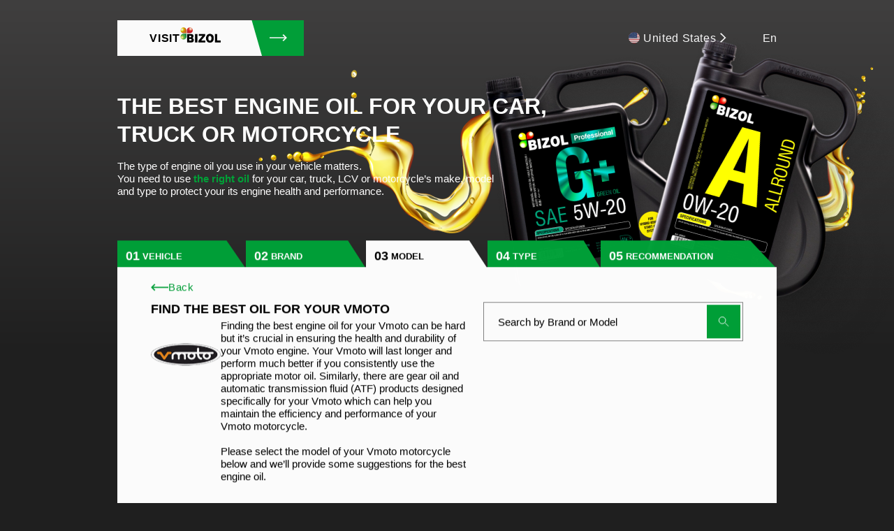

--- FILE ---
content_type: text/html; charset=utf-8
request_url: https://oilguide.bizol.com/motorcycles/vmoto
body_size: 7237
content:
<!doctype html>
<html lang="en" ">

<head>
     <!-- Google Tag Manager -->
    <script>(function(w,d,s,l,i){w[l]=w[l]||[];w[l].push({'gtm.start':
    new Date().getTime(),event:'gtm.js'});var f=d.getElementsByTagName(s)[0],
    j=d.createElement(s),dl=l!='dataLayer'?'&l='+l:'';j.async=true;j.src=
    'https://www.googletagmanager.com/gtm.js?id='+i+dl;f.parentNode.insertBefore(j,f);
    })(window,document,'script','dataLayer','GTM-WGLNNLLV');</script>
    <!-- End Google Tag Manager -->
    <meta charset="utf-8" />
    <title>Find the best engine oil for your Vmoto</title>
    <meta name="description" content="Which engine oil is the best for your Vmoto? Find out which motor oil is best suited to your Vmoto for improved engine performance, efficiency &amp; longevity." />
    <meta http-equiv="X-UA-Compatible" content="IE=Edge">
    <meta name="viewport" content="width=device-width, initial-scale=1">
    <meta name="theme-color" content="#fff">
    <meta name="format-detection" content="telephone=no">
    <meta http-equiv="Content-Security-Policy" content="upgrade-insecure-requests">
    <link rel="icon" type="image/x-icon" href="https://oilguide.bizol.com/static/img/icons/favicon.ico?version=0.0.3">
    <link rel="stylesheet" type="text/css" media="all" href="https://oilguide.bizol.com/static/css/app.css?version=0.0.3">
    <link rel="stylesheet" href="//cdnjs.cloudflare.com/ajax/libs/font-awesome/4.7.0/css/font-awesome.min.css?version=0.0.3">
    <style>
        .text-capitalize {
            text-transform: capitalize;
        }
        .cursor-point {
            cursor: pointer;
        }
        .hide {
            display: none;
        }
    </style>

    <script
          type='text/javascript'
          data-cmp-ab='1'
          src='https://cdn.consentmanager.net/delivery/autoblocking/4574e33e864d.js'
          data-cmp-host='d.delivery.consentmanager.net'
          data-cmp-cdn='cdn.consentmanager.net'
          data-cmp-codesrc='1'
          async
    ></script>

</head>
<body>
<!-- Google Tag Manager (noscript) -->
<noscript><iframe src="https://www.googletagmanager.com/ns.html?id=GTM-WGLNNLLV"
height="0" width="0" style="display:none;visibility:hidden"></iframe></noscript>
<!-- End Google Tag Manager (noscript) -->

<!-- BEGIN content -->
<div class="layout layout--animated js-animated-layout">
    <!-- begin header -->
    <header class="layout__header header">
        <div class="container">
            <div class="header__inner">
                <a href="https://www.bizol.com/" class="logo header__logo">
                    <div class="logo__content">
                        <span>Visit</span>
                        <img src="https://oilguide.bizol.com/static/img/logo.png"alt="">
                    </div>
                    <div class="logo__icon">
                        <img
                                class="js-lazy icon icon--arrow"
                                src="[data-uri]" alt="" data-src="https://oilguide.bizol.com/static/img/icons/arrow.svg" data-icon="true" />
                    </div>
                </a>
                <div class="header__controls">
                    <div class="header__country">
                        <div class="country-select">
                            <button class="country-select__panel js-country-select-btn" type="button">
                    <span class="country-select__img">
                      <img id="country-logo" data-src="https://oilguide.bizol.com/static/img/flags/us.svg?version=0.0.3" src="[data-uri]" class="js-lazy" alt="" />
                    </span>
                                <span class="country-select__title"> <span id="country-name">United States</span>
                                    <svg xmlns="http://www.w3.org/2000/svg" width="0.600em" height="1em" viewBox="0 0 6 10" class="js-lazy icon icon--arr icon--stroke lazy" data-processed="true">
                                        <path d="M1 1l4 4-4 4"></path>
                                    </svg>
                                </span>
                            </button>
                            <div class="countries-modal js-country-modal">
                                <img data-src="https://oilguide.bizol.com/static/img/logo.png" src="[data-uri]" class="js-lazy" alt="" />
                                <button type="button" aria-label="Close modal" class="countries-modal__close js-country-close">
                                    <img class="js-lazy icon icon--close" src="[data-uri]" alt="" data-src="https://oilguide.bizol.com/static/img/icons/close.svg" data-icon="true" />
                                </button>
                                <div class="container">
                                    <div class="countries-modal__inner">
                                        <p class="countries-modal__title title title--h2">Choose your country</p>
                                        <ul class="countries-modal__blocks">
                                            
                                                <li class="countries-modal__block">
                                                    <p class="countries-modal__block-title title title--h3">
                                                        <img class="js-lazy icon icon--location" src="[data-uri]" alt="" data-src="https://oilguide.bizol.com/static/img/icons/location.svg" data-icon="true" /> Europe
                                                    </p>
                                                    <ul class="countries-modal__list">
                                                        
                                                            <li class="countries-modal__list-item">
                                                                <button class="countries-modal__list-link" onclick="saveCountry('16', 'Albania', '/img/flags/al.svg', 'en', 'en', 'motorcycles', 'vmoto', 'None', 'None', 'motorcycles', '', '3')">Albania</button>
                                                            </li>
                                                        
                                                            <li class="countries-modal__list-item">
                                                                <button class="countries-modal__list-link" onclick="saveCountry('18', 'Bulgaria', '/img/flags/bg.svg', 'en', 'en', 'motorcycles', 'vmoto', 'None', 'None', 'motorcycles', '', '3')">Bulgaria</button>
                                                            </li>
                                                        
                                                            <li class="countries-modal__list-item">
                                                                <button class="countries-modal__list-link" onclick="saveCountry('11', 'Germany', '/img/flags/de.svg', 'de', 'en', 'motorcycles', 'vmoto', 'None', 'None', 'motorräder', '', '3')">Germany</button>
                                                            </li>
                                                        
                                                            <li class="countries-modal__list-item">
                                                                <button class="countries-modal__list-link" onclick="saveCountry('25', 'Greece', '/img/flags/gr.svg', 'en', 'en', 'motorcycles', 'vmoto', 'None', 'None', 'motorcycles', '', '3')">Greece</button>
                                                            </li>
                                                        
                                                            <li class="countries-modal__list-item">
                                                                <button class="countries-modal__list-link" onclick="saveCountry('31', 'Lithuania', '/img/flags/lt.svg', 'en', 'en', 'motorcycles', 'vmoto', 'None', 'None', 'motorcycles', '', '3')">Lithuania</button>
                                                            </li>
                                                        
                                                            <li class="countries-modal__list-item">
                                                                <button class="countries-modal__list-link" onclick="saveCountry('35', 'Malta', '/img/flags/mt.svg', 'en', 'en', 'motorcycles', 'vmoto', 'None', 'None', 'motorcycles', '', '3')">Malta</button>
                                                            </li>
                                                        
                                                            <li class="countries-modal__list-item">
                                                                <button class="countries-modal__list-link" onclick="saveCountry('9', 'Poland', '/img/flags/pl.svg', 'pl', 'en', 'motorcycles', 'vmoto', 'None', 'None', 'motocykle', '', '3')">Poland</button>
                                                            </li>
                                                        
                                                            <li class="countries-modal__list-item">
                                                                <button class="countries-modal__list-link" onclick="saveCountry('41', 'Romania', '/img/flags/ro.svg', 'ro', 'en', 'motorcycles', 'vmoto', 'None', 'None', 'motorcycles', '', '3')">Romania</button>
                                                            </li>
                                                        
                                                            <li class="countries-modal__list-item">
                                                                <button class="countries-modal__list-link" onclick="saveCountry('42', 'Slovenia', '/img/flags/si.svg', 'en', 'en', 'motorcycles', 'vmoto', 'None', 'None', 'motorcycles', '', '3')">Slovenia</button>
                                                            </li>
                                                        
                                                            <li class="countries-modal__list-item">
                                                                <button class="countries-modal__list-link" onclick="saveCountry('10', 'Ukraine', '/img/flags/ua.svg', 'uk', 'en', 'motorcycles', 'vmoto', 'None', 'None', 'motorcycles', '', '3')">Ukraine</button>
                                                            </li>
                                                        
                                                            <li class="countries-modal__list-item">
                                                                <button class="countries-modal__list-link" onclick="saveCountry('60', 'Estonia', '/img/flags/ee.svg', 'en', 'en', 'motorcycles', 'vmoto', 'None', 'None', 'motorcycles', '', '3')">Estonia</button>
                                                            </li>
                                                        
                                                            <li class="countries-modal__list-item">
                                                                <button class="countries-modal__list-link" onclick="saveCountry('61', 'United Kingdom', '/img/flags/gb.svg', 'en', 'en', 'motorcycles', 'vmoto', 'None', 'None', 'motorcycles', '', '3')">United Kingdom</button>
                                                            </li>
                                                        
                                                            <li class="countries-modal__list-item">
                                                                <button class="countries-modal__list-link" onclick="saveCountry('64', 'Netherlands', '/img/flags/nl.svg', 'en', 'en', 'motorcycles', 'vmoto', 'None', 'None', 'motorcycles', '', '3')">Netherlands</button>
                                                            </li>
                                                        
                                                            <li class="countries-modal__list-item">
                                                                <button class="countries-modal__list-link" onclick="saveCountry('66', 'Serbia', '/img/flags/rs.svg', 'en', 'en', 'motorcycles', 'vmoto', 'None', 'None', 'motorcycles', '', '3')">Serbia</button>
                                                            </li>
                                                        
                                                            <li class="countries-modal__list-item">
                                                                <button class="countries-modal__list-link" onclick="saveCountry('69', 'Kosovo', '/img/flags/xk.svg', 'en', 'en', 'motorcycles', 'vmoto', 'None', 'None', 'motorcycles', '', '3')">Kosovo</button>
                                                            </li>
                                                        
                                                            <li class="countries-modal__list-item">
                                                                <button class="countries-modal__list-link" onclick="saveCountry('70', 'Hungary', '/img/flags/hu.svg', 'en', 'en', 'motorcycles', 'vmoto', 'None', 'None', 'motorcycles', '', '3')">Hungary</button>
                                                            </li>
                                                        
                                                            <li class="countries-modal__list-item">
                                                                <button class="countries-modal__list-link" onclick="saveCountry('74', 'Bosnia and Herzegovina', '/img/flags/ba.svg', 'en', 'en', 'motorcycles', 'vmoto', 'None', 'None', 'motorcycles', '', '3')">Bosnia and Herzegovina</button>
                                                            </li>
                                                        
                                                            <li class="countries-modal__list-item">
                                                                <button class="countries-modal__list-link" onclick="saveCountry('75', 'Sweden', '/img/flags/se.svg', 'en', 'en', 'motorcycles', 'vmoto', 'None', 'None', 'motorcycles', '', '3')">Sweden</button>
                                                            </li>
                                                        
                                                            <li class="countries-modal__list-item">
                                                                <button class="countries-modal__list-link" onclick="saveCountry('77', 'France', '/img/flags/fr.svg', 'en', 'en', 'motorcycles', 'vmoto', 'None', 'None', 'motorcycles', '', '3')">France</button>
                                                            </li>
                                                        
                                                            <li class="countries-modal__list-item">
                                                                <button class="countries-modal__list-link" onclick="saveCountry('80', 'Cyprus', '/img/flags/cy.svg', 'en', 'en', 'motorcycles', 'vmoto', 'None', 'None', 'motorcycles', '', '3')">Cyprus</button>
                                                            </li>
                                                        
                                                            <li class="countries-modal__list-item">
                                                                <button class="countries-modal__list-link" onclick="saveCountry('81', 'Belgium', '/img/flags/be.svg', 'en', 'en', 'motorcycles', 'vmoto', 'None', 'None', 'motorcycles', '', '3')">Belgium</button>
                                                            </li>
                                                        
                                                            <li class="countries-modal__list-item">
                                                                <button class="countries-modal__list-link" onclick="saveCountry('83', 'Spain', '/img/flags/es.svg', 'en', 'en', 'motorcycles', 'vmoto', 'None', 'None', 'motorcycles', '', '3')">Spain</button>
                                                            </li>
                                                        
                                                            <li class="countries-modal__list-item">
                                                                <button class="countries-modal__list-link" onclick="saveCountry('84', 'Portugal', '/img/flags/pt.svg', 'en', 'en', 'motorcycles', 'vmoto', 'None', 'None', 'motorcycles', '', '3')">Portugal</button>
                                                            </li>
                                                        
                                                    </ul>
                                                </li>
                                            
                                                <li class="countries-modal__block">
                                                    <p class="countries-modal__block-title title title--h3">
                                                        <img class="js-lazy icon icon--location" src="[data-uri]" alt="" data-src="https://oilguide.bizol.com/static/img/icons/location.svg" data-icon="true" /> Asia
                                                    </p>
                                                    <ul class="countries-modal__list">
                                                        
                                                            <li class="countries-modal__list-item">
                                                                <button class="countries-modal__list-link" onclick="saveCountry('13', 'Iraq', '/img/flags/iq.svg', 'ar', 'en', 'motorcycles', 'vmoto', 'None', 'None', 'الدراجات النارية', '', '3')">Iraq</button>
                                                            </li>
                                                        
                                                            <li class="countries-modal__list-item">
                                                                <button class="countries-modal__list-link" onclick="saveCountry('17', 'Armenia', '/img/flags/am.svg', 'en', 'en', 'motorcycles', 'vmoto', 'None', 'None', 'motorcycles', '', '3')">Armenia</button>
                                                            </li>
                                                        
                                                            <li class="countries-modal__list-item">
                                                                <button class="countries-modal__list-link" onclick="saveCountry('28', 'Jordan', '/img/flags/jo.svg', 'ar', 'en', 'motorcycles', 'vmoto', 'None', 'None', 'الدراجات النارية', '', '3')">Jordan</button>
                                                            </li>
                                                        
                                                            <li class="countries-modal__list-item">
                                                                <button class="countries-modal__list-link" onclick="saveCountry('29', 'Kuwait', '/img/flags/kw.svg', 'ar', 'en', 'motorcycles', 'vmoto', 'None', 'None', 'الدراجات النارية', '', '3')">Kuwait</button>
                                                            </li>
                                                        
                                                            <li class="countries-modal__list-item">
                                                                <button class="countries-modal__list-link" onclick="saveCountry('30', 'Lebanon', '/img/flags/lb.svg', 'ar', 'en', 'motorcycles', 'vmoto', 'None', 'None', 'الدراجات النارية', '', '3')">Lebanon</button>
                                                            </li>
                                                        
                                                            <li class="countries-modal__list-item">
                                                                <button class="countries-modal__list-link" onclick="saveCountry('33', 'Myanmar', '/img/flags/mm.svg', 'en', 'en', 'motorcycles', 'vmoto', 'None', 'None', 'motorcycles', '', '3')">Myanmar</button>
                                                            </li>
                                                        
                                                            <li class="countries-modal__list-item">
                                                                <button class="countries-modal__list-link" onclick="saveCountry('34', 'Mongolia', '/img/flags/mn.svg', 'en', 'en', 'motorcycles', 'vmoto', 'None', 'None', 'motorcycles', '', '3')">Mongolia</button>
                                                            </li>
                                                        
                                                            <li class="countries-modal__list-item">
                                                                <button class="countries-modal__list-link" onclick="saveCountry('36', 'Oman', '/img/flags/om.svg', 'en', 'en', 'motorcycles', 'vmoto', 'None', 'None', 'motorcycles', '', '3')">Oman</button>
                                                            </li>
                                                        
                                                            <li class="countries-modal__list-item">
                                                                <button class="countries-modal__list-link" onclick="saveCountry('38', 'Philippines', '/img/flags/ph.svg', 'en', 'en', 'motorcycles', 'vmoto', 'None', 'None', 'motorcycles', '', '3')">Philippines</button>
                                                            </li>
                                                        
                                                            <li class="countries-modal__list-item">
                                                                <button class="countries-modal__list-link" onclick="saveCountry('40', 'Qatar', '/img/flags/qa.svg', 'ar', 'en', 'motorcycles', 'vmoto', 'None', 'None', 'الدراجات النارية', '', '3')">Qatar</button>
                                                            </li>
                                                        
                                                            <li class="countries-modal__list-item">
                                                                <button class="countries-modal__list-link" onclick="saveCountry('44', 'Tajikistan', '/img/flags/tj.svg', 'en', 'en', 'motorcycles', 'vmoto', 'None', 'None', 'motorcycles', '', '3')">Tajikistan</button>
                                                            </li>
                                                        
                                                            <li class="countries-modal__list-item">
                                                                <button class="countries-modal__list-link" onclick="saveCountry('45', 'Uzbekistan', '/img/flags/uz.svg', 'en', 'en', 'motorcycles', 'vmoto', 'None', 'None', 'motorcycles', '', '3')">Uzbekistan</button>
                                                            </li>
                                                        
                                                            <li class="countries-modal__list-item">
                                                                <button class="countries-modal__list-link" onclick="saveCountry('47', 'Vietnam', '/img/flags/vn.svg', 'en', 'en', 'motorcycles', 'vmoto', 'None', 'None', 'motorcycles', '', '3')">Vietnam</button>
                                                            </li>
                                                        
                                                            <li class="countries-modal__list-item">
                                                                <button class="countries-modal__list-link" onclick="saveCountry('48', 'Azerbaijan', '/img/flags/az.svg', 'en', 'en', 'motorcycles', 'vmoto', 'None', 'None', 'motorcycles', '', '3')">Azerbaijan</button>
                                                            </li>
                                                        
                                                            <li class="countries-modal__list-item">
                                                                <button class="countries-modal__list-link" onclick="saveCountry('49', 'China', '/img/flags/cn.svg', 'en', 'en', 'motorcycles', 'vmoto', 'None', 'None', 'motorcycles', '', '3')">China</button>
                                                            </li>
                                                        
                                                            <li class="countries-modal__list-item">
                                                                <button class="countries-modal__list-link" onclick="saveCountry('52', 'Cambodia', '/img/flags/kh.svg', 'en', 'en', 'motorcycles', 'vmoto', 'None', 'None', 'motorcycles', '', '3')">Cambodia</button>
                                                            </li>
                                                        
                                                            <li class="countries-modal__list-item">
                                                                <button class="countries-modal__list-link" onclick="saveCountry('53', 'Kazakhstan', '/img/flags/kz.svg', 'en', 'en', 'motorcycles', 'vmoto', 'None', 'None', 'motorcycles', '', '3')">Kazakhstan</button>
                                                            </li>
                                                        
                                                            <li class="countries-modal__list-item">
                                                                <button class="countries-modal__list-link" onclick="saveCountry('54', 'Malaysia', '/img/flags/my.svg', 'en', 'en', 'motorcycles', 'vmoto', 'None', 'None', 'motorcycles', '', '3')">Malaysia</button>
                                                            </li>
                                                        
                                                            <li class="countries-modal__list-item">
                                                                <button class="countries-modal__list-link" onclick="saveCountry('55', 'Pakistan', '/img/flags/pk.svg', 'en', 'en', 'motorcycles', 'vmoto', 'None', 'None', 'motorcycles', '', '3')">Pakistan</button>
                                                            </li>
                                                        
                                                            <li class="countries-modal__list-item">
                                                                <button class="countries-modal__list-link" onclick="saveCountry('58', 'Bangladesh', '/img/flags/bd.svg', 'en', 'en', 'motorcycles', 'vmoto', 'None', 'None', 'motorcycles', '', '3')">Bangladesh</button>
                                                            </li>
                                                        
                                                            <li class="countries-modal__list-item">
                                                                <button class="countries-modal__list-link" onclick="saveCountry('59', 'Bahrain', '/img/flags/bh.svg', 'en', 'en', 'motorcycles', 'vmoto', 'None', 'None', 'motorcycles', '', '3')">Bahrain</button>
                                                            </li>
                                                        
                                                            <li class="countries-modal__list-item">
                                                                <button class="countries-modal__list-link" onclick="saveCountry('62', 'Hong Kong', '/img/flags/hk.svg', 'en', 'en', 'motorcycles', 'vmoto', 'None', 'None', 'motorcycles', '', '3')">Hong Kong</button>
                                                            </li>
                                                        
                                                            <li class="countries-modal__list-item">
                                                                <button class="countries-modal__list-link" onclick="saveCountry('63', 'Indonesia', '/img/flags/id.svg', 'en', 'en', 'motorcycles', 'vmoto', 'None', 'None', 'motorcycles', '', '3')">Indonesia</button>
                                                            </li>
                                                        
                                                            <li class="countries-modal__list-item">
                                                                <button class="countries-modal__list-link" onclick="saveCountry('65', 'Palestine', '/img/flags/ps.svg', 'en', 'en', 'motorcycles', 'vmoto', 'None', 'None', 'motorcycles', '', '3')">Palestine</button>
                                                            </li>
                                                        
                                                            <li class="countries-modal__list-item">
                                                                <button class="countries-modal__list-link" onclick="saveCountry('67', 'Saudi Arabia', '/img/flags/sa.svg', 'en', 'en', 'motorcycles', 'vmoto', 'None', 'None', 'motorcycles', '', '3')">Saudi Arabia</button>
                                                            </li>
                                                        
                                                            <li class="countries-modal__list-item">
                                                                <button class="countries-modal__list-link" onclick="saveCountry('71', 'South Korea', '/img/flags/kr.svg', 'en', 'en', 'motorcycles', 'vmoto', 'None', 'None', 'motorcycles', '', '3')">South Korea</button>
                                                            </li>
                                                        
                                                            <li class="countries-modal__list-item">
                                                                <button class="countries-modal__list-link" onclick="saveCountry('76', 'Thailand', '/img/flags/th.svg', 'en', 'en', 'motorcycles', 'vmoto', 'None', 'None', 'motorcycles', '', '3')">Thailand</button>
                                                            </li>
                                                        
                                                            <li class="countries-modal__list-item">
                                                                <button class="countries-modal__list-link" onclick="saveCountry('78', 'India', '/img/flags/in.svg', 'en', 'en', 'motorcycles', 'vmoto', 'None', 'None', 'motorcycles', '', '3')">India</button>
                                                            </li>
                                                        
                                                            <li class="countries-modal__list-item">
                                                                <button class="countries-modal__list-link" onclick="saveCountry('79', 'Taiwan', '/img/flags/tw.svg', 'en', 'en', 'motorcycles', 'vmoto', 'None', 'None', 'motorcycles', '', '3')">Taiwan</button>
                                                            </li>
                                                        
                                                            <li class="countries-modal__list-item">
                                                                <button class="countries-modal__list-link" onclick="saveCountry('82', 'United Arab Emirates', '/img/flags/ae.svg', 'en', 'en', 'motorcycles', 'vmoto', 'None', 'None', 'motorcycles', '', '3')">United Arab Emirates</button>
                                                            </li>
                                                        
                                                            <li class="countries-modal__list-item">
                                                                <button class="countries-modal__list-link" onclick="saveCountry('86', 'Turkey', '/img/flags/tr.svg', 'tr', 'en', 'motorcycles', 'vmoto', 'None', 'None', 'motorcycles', '', '3')">Turkey</button>
                                                            </li>
                                                        
                                                    </ul>
                                                </li>
                                            
                                                <li class="countries-modal__block">
                                                    <p class="countries-modal__block-title title title--h3">
                                                        <img class="js-lazy icon icon--location" src="[data-uri]" alt="" data-src="https://oilguide.bizol.com/static/img/icons/location.svg" data-icon="true" /> Africa
                                                    </p>
                                                    <ul class="countries-modal__list">
                                                        
                                                            <li class="countries-modal__list-item">
                                                                <button class="countries-modal__list-link" onclick="saveCountry('14', 'Libya', '/img/flags/ly.svg', 'ar', 'en', 'motorcycles', 'vmoto', 'None', 'None', 'الدراجات النارية', '', '3')">Libya</button>
                                                            </li>
                                                        
                                                            <li class="countries-modal__list-item">
                                                                <button class="countries-modal__list-link" onclick="saveCountry('24', 'Egypt', '/img/flags/eg.svg', 'ar', 'en', 'motorcycles', 'vmoto', 'None', 'None', 'الدراجات النارية', '', '3')">Egypt</button>
                                                            </li>
                                                        
                                                            <li class="countries-modal__list-item">
                                                                <button class="countries-modal__list-link" onclick="saveCountry('32', 'Morocco', '/img/flags/ma.svg', 'ar', 'en', 'motorcycles', 'vmoto', 'None', 'None', 'الدراجات النارية', '', '3')">Morocco</button>
                                                            </li>
                                                        
                                                            <li class="countries-modal__list-item">
                                                                <button class="countries-modal__list-link" onclick="saveCountry('43', 'Senegal', '/img/flags/sn.svg', 'en', 'en', 'motorcycles', 'vmoto', 'None', 'None', 'motorcycles', '', '3')">Senegal</button>
                                                            </li>
                                                        
                                                            <li class="countries-modal__list-item">
                                                                <button class="countries-modal__list-link" onclick="saveCountry('50', 'Ghana', '/img/flags/gh.svg', 'en', 'en', 'motorcycles', 'vmoto', 'None', 'None', 'motorcycles', '', '3')">Ghana</button>
                                                            </li>
                                                        
                                                            <li class="countries-modal__list-item">
                                                                <button class="countries-modal__list-link" onclick="saveCountry('51', 'Equatorial Guinea', '/img/flags/gq.svg', 'en', 'en', 'motorcycles', 'vmoto', 'None', 'None', 'motorcycles', '', '3')">Equatorial Guinea</button>
                                                            </li>
                                                        
                                                            <li class="countries-modal__list-item">
                                                                <button class="countries-modal__list-link" onclick="saveCountry('57', 'Angola', '/img/flags/ao.svg', 'en', 'en', 'motorcycles', 'vmoto', 'None', 'None', 'motorcycles', '', '3')">Angola</button>
                                                            </li>
                                                        
                                                            <li class="countries-modal__list-item">
                                                                <button class="countries-modal__list-link" onclick="saveCountry('73', 'Niger', '/img/flags/ne.svg', 'en', 'en', 'motorcycles', 'vmoto', 'None', 'None', 'motorcycles', '', '3')">Niger</button>
                                                            </li>
                                                        
                                                    </ul>
                                                </li>
                                            
                                                <li class="countries-modal__block">
                                                    <p class="countries-modal__block-title title title--h3">
                                                        <img class="js-lazy icon icon--location" src="[data-uri]" alt="" data-src="https://oilguide.bizol.com/static/img/icons/location.svg" data-icon="true" /> North America
                                                    </p>
                                                    <ul class="countries-modal__list">
                                                        
                                                            <li class="countries-modal__list-item">
                                                                <button class="countries-modal__list-link" onclick="saveCountry('22', 'Costa Rica', '/img/flags/cr.svg', 'es', 'en', 'motorcycles', 'vmoto', 'None', 'None', 'motos', '', '3')">Costa Rica</button>
                                                            </li>
                                                        
                                                            <li class="countries-modal__list-item">
                                                                <button class="countries-modal__list-link" onclick="saveCountry('23', 'Dominican Republic', '/img/flags/do.svg', 'es', 'en', 'motorcycles', 'vmoto', 'None', 'None', 'motos', '', '3')">Dominican Republic</button>
                                                            </li>
                                                        
                                                            <li class="countries-modal__list-item">
                                                                <button class="countries-modal__list-link" onclick="saveCountry('26', 'Guatemala', '/img/flags/gt.svg', 'es', 'en', 'motorcycles', 'vmoto', 'None', 'None', 'motos', '', '3')">Guatemala</button>
                                                            </li>
                                                        
                                                            <li class="countries-modal__list-item">
                                                                <button class="countries-modal__list-link" onclick="saveCountry('27', 'Jamaica', '/img/flags/jm.svg', 'en', 'en', 'motorcycles', 'vmoto', 'None', 'None', 'motorcycles', '', '3')">Jamaica</button>
                                                            </li>
                                                        
                                                            <li class="countries-modal__list-item">
                                                                <button class="countries-modal__list-link" onclick="saveCountry('56', 'Trinidad and Tobago', '/img/flags/tt.svg', 'en', 'en', 'motorcycles', 'vmoto', 'None', 'None', 'motorcycles', '', '3')">Trinidad and Tobago</button>
                                                            </li>
                                                        
                                                            <li class="countries-modal__list-item">
                                                                <button class="countries-modal__list-link" onclick="saveCountry('68', 'United States', '/img/flags/us.svg', 'en', 'en', 'motorcycles', 'vmoto', 'None', 'None', 'motorcycles', '', '3')">United States</button>
                                                            </li>
                                                        
                                                            <li class="countries-modal__list-item">
                                                                <button class="countries-modal__list-link" onclick="saveCountry('72', 'El Salvador', '/img/flags/sv.svg', 'en', 'en', 'motorcycles', 'vmoto', 'None', 'None', 'motorcycles', '', '3')">El Salvador</button>
                                                            </li>
                                                        
                                                    </ul>
                                                </li>
                                            
                                                <li class="countries-modal__block">
                                                    <p class="countries-modal__block-title title title--h3">
                                                        <img class="js-lazy icon icon--location" src="[data-uri]" alt="" data-src="https://oilguide.bizol.com/static/img/icons/location.svg" data-icon="true" /> South America
                                                    </p>
                                                    <ul class="countries-modal__list">
                                                        
                                                            <li class="countries-modal__list-item">
                                                                <button class="countries-modal__list-link" onclick="saveCountry('12', 'Ecuador', '/img/flags/ec.svg', 'es', 'en', 'motorcycles', 'vmoto', 'None', 'None', 'motos', '', '3')">Ecuador</button>
                                                            </li>
                                                        
                                                            <li class="countries-modal__list-item">
                                                                <button class="countries-modal__list-link" onclick="saveCountry('15', 'Uruguay', '/img/flags/uy.svg', 'es', 'en', 'motorcycles', 'vmoto', 'None', 'None', 'motos', '', '3')">Uruguay</button>
                                                            </li>
                                                        
                                                            <li class="countries-modal__list-item">
                                                                <button class="countries-modal__list-link" onclick="saveCountry('19', 'Bolivia', '/img/flags/bo.svg', 'es', 'en', 'motorcycles', 'vmoto', 'None', 'None', 'motos', '', '3')">Bolivia</button>
                                                            </li>
                                                        
                                                            <li class="countries-modal__list-item">
                                                                <button class="countries-modal__list-link" onclick="saveCountry('20', 'Chile', '/img/flags/cl.svg', 'es', 'en', 'motorcycles', 'vmoto', 'None', 'None', 'motos', '', '3')">Chile</button>
                                                            </li>
                                                        
                                                            <li class="countries-modal__list-item">
                                                                <button class="countries-modal__list-link" onclick="saveCountry('21', 'Colombia', '/img/flags/co.svg', 'es', 'en', 'motorcycles', 'vmoto', 'None', 'None', 'motos', '', '3')">Colombia</button>
                                                            </li>
                                                        
                                                            <li class="countries-modal__list-item">
                                                                <button class="countries-modal__list-link" onclick="saveCountry('37', 'Peru', '/img/flags/pe.svg', 'en', 'en', 'motorcycles', 'vmoto', 'None', 'None', 'motorcycles', '', '3')">Peru</button>
                                                            </li>
                                                        
                                                            <li class="countries-modal__list-item">
                                                                <button class="countries-modal__list-link" onclick="saveCountry('39', 'Paraguay', '/img/flags/py.svg', 'en', 'en', 'motorcycles', 'vmoto', 'None', 'None', 'motorcycles', '', '3')">Paraguay</button>
                                                            </li>
                                                        
                                                            <li class="countries-modal__list-item">
                                                                <button class="countries-modal__list-link" onclick="saveCountry('46', 'Venezuela', '/img/flags/ve.svg', 'en', 'en', 'motorcycles', 'vmoto', 'None', 'None', 'motorcycles', '', '3')">Venezuela</button>
                                                            </li>
                                                        
                                                    </ul>
                                                </li>
                                            
                                        </ul>
                                    </div>
                                </div>
                            </div>
                        </div>
                    </div>
                    <div class="header__lang lang">
                        <p class="lang__title text-capitalize">en</p>
                        <div class="lang__list">
                            <div class="lang__list-in">
                                <ul>
                                    
                                        <li><a class="text-capitalize cursor-point" onclick="setLanguageToPath('en', 'motorcycles', 'vmoto', 'None', 'None', 'motorcycles', 'None')">en</a></li>
                                    
                                        <li><a class="text-capitalize cursor-point" onclick="setLanguageToPath('de', 'motorcycles', 'vmoto', 'None', 'None', 'motorräder', 'None')">de</a></li>
                                    
                                        <li><a class="text-capitalize cursor-point" onclick="setLanguageToPath('es', 'motorcycles', 'vmoto', 'None', 'None', 'motos', 'None')">es</a></li>
                                    
                                        <li><a class="text-capitalize cursor-point" onclick="setLanguageToPath('ru', 'motorcycles', 'vmoto', 'None', 'None', 'motorcycles', 'None')">ru</a></li>
                                    
                                        <li><a class="text-capitalize cursor-point" onclick="setLanguageToPath('pl', 'motorcycles', 'vmoto', 'None', 'None', 'motocykle', 'None')">pl</a></li>
                                    
                                        <li><a class="text-capitalize cursor-point" onclick="setLanguageToPath('ar', 'motorcycles', 'vmoto', 'None', 'None', 'الدراجات النارية', 'None')">ar</a></li>
                                    
                                        <li><a class="text-capitalize cursor-point" onclick="setLanguageToPath('uk', 'motorcycles', 'vmoto', 'None', 'None', 'motorcycles', 'None')">uk</a></li>
                                    
                                        <li><a class="text-capitalize cursor-point" onclick="setLanguageToPath('ro', 'motorcycles', 'vmoto', 'None', 'None', 'motorcycles', 'None')">ro</a></li>
                                    
                                        <li><a class="text-capitalize cursor-point" onclick="setLanguageToPath('tr', 'motorcycles', 'vmoto', 'None', 'None', 'motorcycles', 'None')">tr</a></li>
                                    
                                </ul>
                            </div>
                        </div>
                    </div>
                </div>
            </div>
        </div>
    </header>
    <!-- end header -->
    <!-- begin main -->
    <main class="layout__main main">
        <!-- begin hero -->
        <section class="hero">
            <div class="hero__bg ">
                <img src="https://oilguide.bizol.com/static/img/hero-img.png" alt="">
                <img src="https://oilguide.bizol.com/static/img/Product_Images_(WebShop)-ART_81076-English-2895_thumbnail.png" alt="">
                <img src="https://oilguide.bizol.com/static/img/Product_Images_(WebShop)-ART_85831-English-21362_thumbnail.png" alt="">
            </div>
            <div class="container">
                
    <div class="hero__content">
        <h2 class="title title--h1 hero__title">The best engine oil for your car, truck or motorcycle</h2>
        <p class="hero__text text">The type of engine oil you use in your vehicle matters. <br> You need to use <a href="#"><strong>the right oil</strong></a> for your car, truck, LCV or motorcycle’s make, model and type to protect your its engine health and performance.</p>
    </div>

            </div>
        </section>
        <!-- end hero -->
        <div class="container">
            <div class="tabs js-base-tabs">
                <div class="tabs__tabs">
                    <ol>
                        <li class="tabs__btn-item">
                            <a class="tabs__btn" href="/">vehicle</a>
                        </li>
                        <li class="tabs__btn-item">
                            <a class="tabs__btn" href="/motorcycles">brand</a>
                        </li>
                        <li class="tabs__btn-item tabs__btn-item--active">
                            <a class="tabs__btn" href="/motorcycles/vmoto">model</a>
                        </li>
                        <li class="tabs__btn-item">
                            <a class="tabs__btn" href="/motorcycles/vmoto/None">type</a>
                        </li>
                        <li class="tabs__btn-item">
                            <a class="tabs__btn" href="/motorcycles/vmoto/None/None">recommendation</a>
                        </li>
                    </ol>
                </div>

                <!-- BLOCK  -->
                <div class="tabs__body">
                    
                        <a href="/motorcycles" class="tabs__back">
                            <img class="js-lazy icon icon--arrow" src="[data-uri]" alt="" data-src="https://oilguide.bizol.com/static/img/icons/arrow.svg" data-icon="true" />Back</a>
                    
                    
                        <div class="search-block">

                            <div class="search-block__content">
                                
    <h2 class="title title--h2 search-block__title">Find the best oil for your Vmoto</h2>
    <div class="search-block__content-in">
        <img
                data-src="https://cdn-oly-moa-static-prod.azureedge.net/make-images/Vmoto_icon.png"
                src="[data-uri]"
                class="js-lazy"
                alt=""
        />
        <div class="text">
            
            Finding the best engine oil for your Vmoto can be hard but it’s crucial in ensuring the health and durability of your Vmoto engine. Your Vmoto will last longer and perform much better if you consistently use the appropriate motor oil. Similarly, there are gear oil and automatic transmission fluid (ATF) products designed specifically for your Vmoto which can help you maintain the efficiency and performance of your Vmoto motorcycle.
            <br/><br/>
            Please select the model of your Vmoto motorcycle below and we’ll provide some suggestions for the best engine oil.
        
        </div>
    </div>

                            </div>

                            <div class="search-block__form">
                                <div class="search__wrap js-search">
                                    <form class="search">
                                        <input aria-label="" id="search-input" oninput="searchData('en')" onkeydown="inputSearch(event, 'en')" type="text" placeholder="Search by Brand or Model">
                                        <button type="button" class="search__clear" onclick="clearInputSearch()">
                                            <img class="js-lazy icon icon--close" src="[data-uri]" alt="" data-src="https://oilguide.bizol.com/static/img/icons/close.svg" data-icon="true" />
                                        </button>
                                        <button aria-label="Submit search" class="search__submit">
                                            <img class="js-lazy icon icon--search icon--stroke" src="[data-uri]" alt="" data-src="https://oilguide.bizol.com/static/img/icons/search.svg" data-icon="true" />
                                        </button>
                                    </form>

                                    <div class="search__list-wrap" hidden id="search-data">
                                        <p class="search__empty-message search__empty-message--hidden"><span>Sorry, we couldn't find your model.</span> Try searching again.</p>
                                    </div>

                                </div>
                            </div>
                        </div>
                    

                    
    <div class="info-list-items">
        <ul class="info-items">
            
                <li class="info-items__item">
                    <a href="/motorcycles/vmoto/milan-2003-2015" class="info-items__btn">Milan 2003-2015</a>
                </li>
            
                <li class="info-items__item">
                    <a href="/motorcycles/vmoto/monaco-125-2007-2011" class="info-items__btn">Monaco 125 2007-2011</a>
                </li>
            
                <li class="info-items__item">
                    <a href="/motorcycles/vmoto/scartt-ii-2011-2011" class="info-items__btn">Scartt II 2011-2011</a>
                </li>
            
        </ul>
    </div>

                    

                </div>

            </div>
        </div>

    </main>
    <!-- end main -->
    <!-- begin footer -->
    <footer class="layout__footer footer">
        <div class="container">
            <div class="footer__inner">
                <div class="js-truncate">
                    <div class="js-truncate-text">
                        <p>©Olyslager 2023 All rights reserved. No part of this information may be reproduced, stored in any retrieval system, or transmitted in any form or by any means without any prior written permission from Olyslager Organisation B.V.. Although every care is taken to ensure accuracy and completeness in compiling these data, no liability, other than that which may not be excluded by law, can be accepted for damage or loss caused by any errors or omissions in the information given. By accessing and using this oil recommendation information, the user confirms that he/she has the experience, the knowledge and the ability to perform the required maintenance activity in a safe and responsible manner. He/she also holds harmless and indemnifies the publisher against any loss, injury, claim and penalties arising from the wrongful interpretation or incorrect usage of the published information.</p>
                    </div>
                    <button type="button" class="js-truncate-show-btn read-more-btn">Read more</button>
                </div>
            </div>
        </div>
    </footer>
    <!-- end footer -->
    <div class="layout__preloader layout__preloader--hidden preloader">
        <div class="preloader__inner">
            <div class="preloader__dot"></div>
            <div class="preloader__dot"></div>
            <div class="preloader__dot"></div>
            <div class="preloader__dot"></div>
        </div>
    </div>
</div>
<!-- END content -->
<!-- BEGIN scripts -->
<script id="app-script" src="https://oilguide.bizol.com/static/js/app.js?version=0.0.3" type="text/javascript"></script>
<script src="https://oilguide.bizol.com/static/js/main.js?version=0.0.3" type="text/javascript"></script>

<!-- END scripts -->
</body>
</html>

--- FILE ---
content_type: text/css; charset=utf-8
request_url: https://oilguide.bizol.com/static/css/app.css?version=0.0.3
body_size: 45335
content:
@keyframes preloader{0%,to{transform:scale(1)}50%{transform:scale(1.3)}}@keyframes fade-in{0%{opacity:0}to{opacity:1}}.countries-modal,.layout__preloader,.products__overlay{position:fixed;top:0;bottom:0;left:0;right:0}.hero__bg,.info-block__img img,.vehicle-card::before{position:absolute;top:0;left:0;bottom:0;right:0}.brands-slider__desk .brands-slider__item,.countries-modal,.filter-block__btn input,.lang__list,.layout__preloader--hidden,.products__overlay,.search__list-wrap,.tooltip,.vehicle-card::before{visibility:hidden;opacity:0}.brands-slider__desk .brands-slider__item[data-state=active],.countries-modal[data-state=open],.lang:hover .lang__list,.no-touch .vehicle-card:hover::before,.products__overlay[data-state=active],.search__list-wrap[data-state=open],.tooltip__wrap i:hover .tooltip{visibility:visible;opacity:1}.brands-list,.brands-slider__desk .brands-slider__paging,.countries-modal__list,.info-block,.info-items,.lang ul,.links--cols,.products,.products-info-items-list,.search-block,.title-block,.vehicle-cards{display:flex;flex-wrap:wrap}.info-block__img img{width:100%;height:100%;object-fit:cover}a,abbr,acronym,address,applet,article,aside,audio,b,big,blockquote,body,canvas,caption,center,cite,code,dd,del,details,dfn,div,dl,dt,em,embed,figcaption,figure,footer,form,h1,h2,h3,h4,h5,h6,header,hgroup,html,i,iframe,ins,kbd,label,legend,li,mark,menu,nav,object,ol,output,p,pre,q,ruby,s,samp,section,small,span,strike,strong,sub,summary,sup,table,tbody,td,tfoot,th,thead,time,tr,tt,u,ul,var,video{margin:0;padding:0;border:0;vertical-align:baseline}fieldset,img{margin:0;padding:0;vertical-align:baseline}html{-ms-text-size-adjust:100%;-webkit-text-size-adjust:100%;box-sizing:border-box}a img,fieldset,img{border:0}input[type=email],input[type=tel],input[type=text],textarea{-webkit-appearance:none}button:not(:disabled),input[type=reset]:not(:disabled),input[type=submit]:not(:disabled){cursor:pointer}button::-moz-focus-inner,input[type=reset]::-moz-focus-inner,input[type=submit]::-moz-focus-inner{padding:0;border:0}textarea{overflow:auto}button,input{margin:0;padding:0;border:0}div,h1,h2,h3,h4,h5,h6,input,select,span,textarea{outline:0}ol,ul{list-style-type:none}table{border-spacing:0;border-collapse:collapse;width:100%}*,:after,:before{box-sizing:inherit}@media (prefers-reduced-motion:reduce){*{transition:none!important}}*{-webkit-tap-highlight-color:transparent}a{text-decoration:none;color:inherit}button,input,select,textarea{font-family:inherit;font-size:inherit;font-weight:inherit;font-style:inherit;color:inherit;line-height:inherit;letter-spacing:inherit;text-transform:inherit;text-align:inherit}input::placeholder,textarea::placeholder{font-family:inherit;font-size:inherit;font-weight:inherit;font-style:inherit;line-height:inherit;letter-spacing:inherit;text-transform:inherit;text-align:inherit}textarea{resize:none;border:0}button,input[type=reset],input[type=submit]{background-color:transparent;overflow:visible}img{max-width:100%}main{display:block}.title{font-weight:700}.title--h1{font-size:52px;text-transform:uppercase}@media (max-width:1919px){.title--h1{font-size:40px}}@media (max-width:1439px){.title--h1{font-size:32px;line-height:1.25}}@media (max-width:1023px){.title--h1{font-size:28px;line-height:1.14}}.title--h2{font-size:32px;text-transform:uppercase}@media (max-width:1919px){.title--h2{font-size:24px}}@media (max-width:1439px){.title--h2{font-size:18px}}.title--h3{font-size:32px}@media (max-width:1919px){.title--h3{font-size:24px}}@media (max-width:1439px){.title--h3{font-size:18px}}.title--h4{font-size:28px}@media (max-width:1919px){.title--h4{font-size:20px}}@media (max-width:1439px){.title--h4{letter-spacing:.04em}}@media (max-width:1023px){.title--h4{letter-spacing:initial}}.title--h5{font-size:1rem}.accent,.text a,p>a{color:#00a138}.products__top>p:not(:last-child),.text li:not(:last-child),.text p:not(:last-child){margin-bottom:12px}.text ol,.text ul{list-style-type:disc;margin-left:1em}.text ol{list-style-type:decimal}.light{color:rgba(0,0,0,.6)}body,html{height:100%}html{font-size:20px;line-height:1.2;color:#000;font-family:"Arial",sans-serif}@media (max-width:1919px){html{font-size:15px}}html.is-offline{padding-top:30px}body{background-color:#1f1f1f;color:#fff;min-width:320px}.icon{display:inline-block;fill:currentColor;font-size:inherit}.icon--stroke{fill:none;stroke:currentColor}.lazy--loaded:not(.lazy--no-fade-in){animation:fade-in 1s}.preloader{display:flex}.preloader__inner{display:flex;align-items:center;gap:30px;margin:auto;max-width:300px}.preloader__dot{width:50px;height:50px;background-color:#00a138;border-radius:50%;animation:preloader 1000ms infinite}.preloader__dot:nth-child(2){animation-delay:150ms}.preloader__dot:nth-child(3){animation-delay:300ms}.preloader__dot:nth-child(4){animation-delay:450ms}.container{width:100%;max-width:1734px;padding-left:15px;padding-right:15px;margin-left:auto;margin-right:auto}@media (max-width:1919px){.container{max-width:1310px}}@media (max-width:1399px){.container{max-width:974px}}@media (max-width:1023px){.container{max-width:734px}}.logo{display:inline-flex;min-width:356px;position:relative;overflow:hidden}@media (max-width:1919px){.logo{min-width:267px}}@media (max-width:1023px){.logo{min-width:244px}}@media (max-width:767px){.logo{min-width:161px}}.no-touch .logo:hover .logo__icon{background-color:#000}.logo__content{display:flex;align-items:center;justify-content:center;flex-wrap:wrap;gap:6px;padding:19px 78px 19px 5px;position:relative;z-index:0;background-color:#fff;height:100%;width:100%;color:#000;font-weight:700;font-size:22px;text-align:center;letter-spacing:.04em;text-transform:uppercase}[dir=rtl] .logo__content{padding-right:5px;padding-left:78px}@media (max-width:1919px){.logo__content{font-size:16px;padding-top:16px;padding-bottom:16px}}@media (max-width:1023px){.logo__content{padding-right:70px;padding-top:14px;padding-bottom:14px}[dir=rtl] .logo__content{padding-right:5px;padding-left:70px}}@media (max-width:767px){.logo__content{padding-right:38px;padding-top:10px;padding-bottom:10px}[dir=rtl] .logo__content{padding-right:5px;padding-left:38px}}.logo__content img{width:78px;margin-top:-8px}[dir=rtl] .logo__content img{margin-left:0;margin-right:6px}@media (max-width:1919px){.logo__content img{width:58px}}.logo__icon{display:flex;align-items:center;justify-content:center;position:absolute;z-index:1;top:-1px;bottom:-1px;right:-1px;width:102px;background-color:#00a138;color:#fff;-webkit-clip-path:polygon(0 0,100% 0,100% 100%,20% 100%);clip-path:polygon(0 0,100% 0,100% 100%,20% 100%);transition:background-color 300ms}[dir=rtl] .logo__icon{right:auto;left:-1px;-webkit-clip-path:polygon(0 0,100% 0,80% 100%,0 100%);clip-path:polygon(0 0,100% 0,80% 100%,0 100%)}@media (max-width:1919px){.logo__icon{width:76px}}@media (max-width:1023px){.logo__icon{width:70px}}@media (max-width:767px){.logo__icon{width:38px;-webkit-clip-path:polygon(0 0,100% 0,100% 100%,25% 100%);clip-path:polygon(0 0,100% 0,100% 100%,25% 100%)}}.logo__icon .icon{font-size:13px}[dir=rtl] .logo__icon .icon{transform:scaleX(-1)}@media (max-width:1919px){.logo__icon .icon{font-size:10px}}@media (max-width:767px){.logo__icon .icon{font-size:8px}}.country-select__panel{display:flex;align-items:center;font-size:22px;letter-spacing:.04em;cursor:pointer}@media (max-width:1919px){.country-select__panel{font-size:16px}}.country-select__img{margin-right:5px;display:flex;flex-shrink:0}[dir=rtl] .country-select__img{margin-right:0;margin-left:5px}.country-select__img img{width:16px;height:16px;border-radius:50%}.country-select__title{display:flex;align-items:center;transition:color 300ms}.no-touch .country-select__title:hover,.no-touch .lang ul a:hover{color:#00a138}.country-select__title .icon{margin-left:5px}[dir=rtl] .country-select__title .icon{margin-left:0;margin-right:5px;transform:scaleX(-1)}.lang,.lang__list-in{position:relative}.lang ul{text-align:center}@media (max-width:1439px){.lang ul{max-width:195px;margin-left:auto;margin-right:auto}}.lang ul li{width:33.3333333333%;padding-top:2px;padding-bottom:3px}.lang ul a{transition:color 300ms}.lang__list-in{background-color:#000;padding:16px 4px}@media (max-width:1439px){.lang__list-in{padding-top:24px;padding-bottom:24px}}.lang__list-in::before{content:"";position:absolute;bottom:100%;right:15px;width:0;height:0;border-style:solid;border-width:0 10px 13px;border-color:transparent transparent #000;display:none}[dir=rtl] .lang__list-in::before{right:auto;left:15px}@media (max-width:1439px){.lang__list-in::before{display:block}}.lang__list{position:absolute;top:100%;left:50%;transform:translate(-50%,0);width:160px;padding-top:12px;transition:opacity 300ms,visibility 300ms}@media (max-width:1439px){.lang__list{transform:none;left:auto;right:-12px;padding-top:20px;width:350px}[dir=rtl] .lang__list{right:auto;left:-12%}}@media (max-width:374px){.lang__list{width:250px;right:0}[dir=rtl] .lang__list{right:auto;left:0}}.lang__title{cursor:pointer;font-size:22px;transition:color 300ms}.no-touch .info-items__btn:hover,.no-touch .lang__title:hover,.no-touch .search__wrap a:hover,.no-touch .search__wrap button:hover{color:#00a138}@media (max-width:1919px){.lang__title{font-size:16px}}.vehicle-cards{margin-left:-12px;margin-right:-12px}@media (max-width:1199px){.vehicle-cards{margin-left:-8px;margin-right:-8px}}@media (max-width:1023px){.vehicle-cards{margin-left:-4px;margin-right:-4px}}.vehicle-cards>li{width:25%;padding-left:12px;padding-right:12px}@media (max-width:1199px){.vehicle-cards>li{padding-left:8px;padding-right:8px}}@media (max-width:1023px){.vehicle-cards>li{padding-left:4px;padding-right:4px}}@media (max-width:767px){.vehicle-cards>li{width:50%;margin-bottom:8px}}.vehicle-cards>li .vehicle-card{height:100%}.vehicle-cards>li:nth-child(1) .vehicle-card img{bottom:5%}@media (max-width:1199px){.vehicle-cards>li:nth-child(1) .vehicle-card img{max-width:90%}}.vehicle-cards>li:nth-child(2) .vehicle-card img{bottom:10%}@media (max-width:1199px){.vehicle-cards>li:nth-child(2) .vehicle-card img{max-width:90%}}.vehicle-cards>li:nth-child(3) .vehicle-card img{bottom:8%}.vehicle-cards>li:nth-child(4) .vehicle-card img{bottom:14%}@media (max-width:1199px){.vehicle-cards>li:nth-child(4) .vehicle-card img{max-width:90%;bottom:12%}}.vehicle-card{display:flex;flex-direction:column;align-items:center;text-align:center;position:relative;padding:32px 14px 84.35%;background-image:linear-gradient(180deg,#1f1f1f 0,#403f3f 100%);color:#fff}.no-touch .vehicle-card:hover .vehicle-card__title{transform:scale(1.1)}.vehicle-card::before{content:"";z-index:0;background-image:linear-gradient(0deg,rgba(0,0,0,.3),rgba(0,0,0,.3)),linear-gradient(180deg,#1f1f1f 0,#403f3f 100%);transition:opacity 300ms,visibility 300ms}@media (max-width:1199px){.vehicle-card{padding:24px 12px 84.5%}}@media (max-width:1023px){.vehicle-card{padding:16px 12px 84.5%}}.vehicle-card img{position:absolute;z-index:1;bottom:0;left:50%;transform:translate(-50%,0)}.vehicle-card__title{position:relative;z-index:2;font-size:28px;font-weight:700;transition:transform 300ms}@media (max-width:1439px){.vehicle-card__title{font-size:20px}}@media (max-width:1023px){.vehicle-card__title{font-size:16px}}.info-list-items{background-color:#f6f6f6;padding-top:40px;padding-bottom:40px}@media (max-width:767px){.info-list-items{padding-top:24px;padding-bottom:24px}}.info-items{margin-left:-4px;margin-right:-4px}.info-items__item{width:25%;padding-left:4px;padding-right:4px;margin-bottom:8px}@media (max-width:1023px){.info-items__item{width:33.3333333333%}}@media (max-width:767px){.info-items__item{width:50%}}@media (max-width:575px){.info-items__item{width:100%}}.info-items__btn{display:block;padding:6px 8px;background-color:#fff;line-height:1.6;transition:color 300ms}.links-block__title{margin-bottom:28px}@media (max-width:1919px){.links-block__title{margin-bottom:18px}}@media (max-width:767px){.links-block__title{font-size:18px;margin-bottom:12px}}.links__item{margin-bottom:16px}@media (max-width:1919px){.links__item{margin-bottom:12px}}@media (max-width:767px){.links__item{margin-bottom:6px}}.links__link{color:#00a138;transition:color 300ms}.no-touch .links__link:hover{color:#000}.links--cols{margin-left:-4px;margin-right:-4px}.links--cols .links__item{width:33.3333333333%;padding-left:4px;padding-right:4px}@media (max-width:1023px){.links--cols .links__item{width:50%}}@media (max-width:767px){.links--cols .links__item{width:100%}}.title-block__title{width:35.1351351351%}.title-block__title>img{width:160px}@media (max-width:1199px){.title-block__title>img{width:120px}}@media (max-width:767px){.title-block__title{width:100%;margin-bottom:8px}}.title-block__text{padding-left:40px;width:64.8648648649%}[dir=rtl] .title-block__text{padding-left:0;padding-right:40px}@media (max-width:767px){.title-block__text{width:100%;padding-left:0}[dir=rtl] .title-block__text{padding-right:0}}.title-block__text .text{position:relative}.title-block__text .text::after{content:"";position:absolute;z-index:1;bottom:0;left:0;right:0;height:52px;background-image:linear-gradient(180deg,rgba(255,255,255,0) 0,#fff 100%);pointer-events:none;display:none}@media (max-width:1023px){.title-block__text .text{max-height:6.8em;overflow:hidden}.title-block__text .text::after{display:block}}.title-block__text .read-more-btn{font-weight:700;display:none}@media (max-width:1023px){.title-block__text .read-more-btn{display:inline-block}}.title-block__text[data-state=open] .read-more-btn,.title-block__text[data-state=open] .text::after{display:none}.title-block__text[data-state=open] .text{overflow:visible;max-height:none}.tooltip{position:absolute;z-index:5;bottom:calc(100% + 14px);right:-93px;background-color:#000;color:#fff;padding:16px;font-size:16px;width:412px}[dir=rtl] .tooltip{right:auto;left:-93px}@media (max-width:1919px){.tooltip{font-size:12px;width:308px}}@media (max-width:767px){.tooltip{bottom:auto;top:calc(100% + 13px);width:270px;right:auto;left:-199px}[dir=rtl] .tooltip{left:auto;right:-199px}}.tooltip::before{content:"";position:absolute;top:100%;right:95px;width:0;height:0;border-style:solid;border-width:13px 10px 0;border-color:#000 transparent transparent}[dir=rtl] .tooltip::before{right:auto;left:95px}@media (max-width:767px){.tooltip::before{top:auto;bottom:100%;transform:scaleY(-1);right:50px}[dir=rtl] .tooltip::before{right:auto;left:50px}}.tooltip__wrap,.tooltip__wrap i{display:flex;align-items:center}@media (max-width:767px){.tooltip__wrap{display:none}}.tooltip__wrap i{justify-content:center;position:relative;font-style:normal;width:24px;height:24px;flex-shrink:0;border-radius:50%;background-color:#00a138;color:#fff;margin-left:12px}[dir=rtl] .tooltip__wrap i{margin-left:0;margin-right:12px}@media (max-width:767px){.tooltip__wrap i{width:22px;height:22px}}.tooltip__wrap i .icon{font-size:14px}@media (max-width:767px){.tooltip__wrap .title--h4{font-size:18px}}.footer__inner .has-long-text button,.tooltip__wrap--mob{display:none}@media (max-width:767px){.tooltip__wrap--mob{display:flex}}.read-more-btn{color:#00a138;text-decoration:underline}.fade-in{animation-name:fade-in}.header__inner{display:flex;align-items:center;justify-content:space-between;gap:10px;height:144px}@media (max-width:1919px){.header__inner{height:108px}}@media (max-width:1199px){.header__inner{height:100px}}@media (max-width:767px){.header__inner{height:56px;margin-left:-15px;margin-right:-15px;padding-right:30px}[dir=rtl] .header__inner{padding-right:0;padding-left:30px}}@media (max-width:374px){.header__inner{padding-right:15px}[dir=rtl] .header__inner{padding-right:0;padding-left:15px}}.header__controls{display:flex;align-items:center}.header__country{padding-right:72px}[dir=rtl] .header__country{padding-right:0;padding-left:72px}@media (max-width:1919px){.header__country{padding-right:52px}[dir=rtl] .header__country{padding-right:0;padding-left:52px}}@media (max-width:1023px){.header__country{padding-right:48px}[dir=rtl] .header__country{padding-right:0;padding-left:48px}}@media (max-width:767px){.header__country{padding-right:36px}[dir=rtl] .header__country{padding-right:0;padding-left:36px}}@media (max-width:374px){.header__country{padding-right:10px}[dir=rtl] .header__country{padding-right:0;padding-left:10px}}@media (max-width:767px){.footer{font-size:13px}}.footer__inner{max-width:92.5%;margin-left:auto;margin-right:auto;padding-top:58px;padding-bottom:65px}@media (max-width:1919px){.footer__inner{padding-top:24px;padding-bottom:31px}}@media (max-width:1199px){.footer__inner{max-width:92.3728813559%}}@media (max-width:767px){.footer__inner{max-width:none;padding-top:20px;padding-bottom:34px}}.layout{display:flex;flex-direction:column;min-height:100%}.layout__offline-panel{display:flex;align-items:center;justify-content:center;text-align:center;position:fixed;z-index:15;top:0;left:0;right:0;background-color:#000;color:#fff;height:30px}.layout__header{position:absolute;z-index:10;top:0;left:0;right:0;min-width:320px}.is-offline .layout__header{top:30px}.has-open-products-nav .layout__header{z-index:1}.layout__main{flex-grow:1}.layout__preloader{z-index:15;background-color:rgba(0,0,0,.5);transition:opacity 300ms,visibility 300ms}.layout--animated .header__inner .header__controls,.layout--animated .header__inner .logo,.layout--animated .hero__text,.layout--animated .hero__title,.layout--animated .tabs{opacity:0}.layout--animated .hero__bg--animated img{transform:translate(150%,0)}.hero,.hero+div{position:relative}.hero{z-index:0;padding-top:172px;padding-bottom:332px;margin-bottom:-242px;overflow:hidden;background-image:linear-gradient(180deg,#403f3f 0,#1f1f1f 100%)}@media (max-width:1919px){.hero{padding-top:132px;padding-bottom:225px;margin-bottom:-164px}}@media (max-width:1199px){.hero{padding-top:120px;padding-bottom:175px;margin-bottom:-135px}}@media (max-width:1023px){.hero{padding-top:108px;padding-bottom:249px}}@media (max-width:767px){.hero{padding-top:72px;padding-bottom:270px;margin-bottom:-140px}}.hero+div{z-index:1}.hero__bg{z-index:0;overflow:hidden}@media (min-width:1920px){.hero__bg{max-width:1920px;margin-left:auto;margin-right:auto}}.hero__bg img:nth-child(1){position:absolute;bottom:0;right:0;width:1230px}[dir=rtl] .hero__bg img:nth-child(1){right:auto;left:0}@media (max-width:1919px){.hero__bg img:nth-child(1){width:937px}}@media (max-width:1199px){.hero__bg img:nth-child(1){width:700px;right:-5%}[dir=rtl] .hero__bg img:nth-child(1){right:auto;left:-5%}}@media (max-width:1023px){.hero__bg img:nth-child(1){width:600px;right:-5%;bottom:-3%}[dir=rtl] .hero__bg img:nth-child(1){right:auto;left:-5%}}@media (max-width:767px){.hero__bg img:nth-child(1){width:430px;right:2%;bottom:10%;max-width:none}[dir=rtl] .hero__bg img:nth-child(1){right:auto;left:2%}}.hero__bg img:nth-child(2),.hero__bg img:nth-child(3){position:absolute;z-index:0}.hero__bg img:nth-child(2){left:50%;bottom:-8%;width:714px}[dir=rtl] .hero__bg img:nth-child(2){left:auto;right:62%}@media (max-width:1919px){.hero__bg img:nth-child(2){width:516px}}@media (max-width:1199px){.hero__bg img:nth-child(2){width:375px;left:52%;bottom:-7%}[dir=rtl] .hero__bg img:nth-child(2){left:auto;right:62%}}@media (max-width:1023px){.hero__bg img:nth-child(2){width:300px;left:45%;bottom:-4%}[dir=rtl] .hero__bg img:nth-child(2){left:auto;right:62%}}@media (max-width:767px){.hero__bg img:nth-child(2){left:0;bottom:-6%}[dir=rtl] .hero__bg img:nth-child(2){left:auto;right:5%}}.hero__bg img:nth-child(3){left:67%;bottom:-14%;width:655px}[dir=rtl] .hero__bg img:nth-child(3){left:auto;right:50%}@media (max-width:1919px){.hero__bg img:nth-child(3){width:472px}}@media (max-width:1199px){.hero__bg img:nth-child(3){width:375px;bottom:-19%}}@media (max-width:1023px){.hero__bg img:nth-child(3){width:290px;bottom:-14%;left:63%}[dir=rtl] .hero__bg img:nth-child(3){left:auto;right:50%}}@media (max-width:767px){.hero__bg img:nth-child(3){bottom:-12%;left:35%}[dir=rtl] .hero__bg img:nth-child(3){left:auto;right:-5%}}.hero__content{position:relative;z-index:1}.hero__title{max-width:891px;margin-bottom:28px}@media (max-width:1919px){.hero__title{max-width:685px;margin-bottom:16px}}@media (max-width:1199px){.hero__title{max-width:532px}}.hero__text{max-width:726px}@media (max-width:1919px){.hero__text{max-width:545px}}@media (max-width:1199px){.hero__text{letter-spacing:.04em;max-width:434px}.hero__text br{display:none}}@media (max-width:1023px){.hero__text{max-width:374px;letter-spacing:initial}}.search-block__content{width:56.0810810811%;padding-right:24px}[dir=rtl] .search-block__content{padding-right:0;padding-left:24px}@media (max-width:1199px){.search-block__content>p{letter-spacing:.04em}}@media (max-width:1023px){.search-block__content{width:50.6097560976%}.search-block__content>p{letter-spacing:initial}}@media (max-width:767px){.search-block__content{width:100%;padding-right:0;margin-bottom:40px}[dir=rtl] .search-block__content{padding-left:0}}.search-block__content-in{display:flex;align-items:flex-start;gap:20px}@media (max-width:575px){.search-block__content-in{gap:12px}}.search-block__content-in>img{width:100px}@media (max-width:1199px){.search-block__content-in>img{width:64px}}.search-block__form{width:43.9189189189%}@media (max-width:1023px){.search-block__form{width:49.3902439024%}}@media (max-width:767px){.search-block__form{width:100%}}.search-block__title{margin-bottom:4px}@media (max-width:1199px){.search-block__title{margin-bottom:8px}}.search{position:relative}.search input{width:100%;height:56px;border:1px solid #848484;padding:19px 50px 19px 20px}[dir=rtl] .search input{padding-right:19px;padding-left:50px}@media (max-width:1199px){.search input{height:52px;padding:17px 46px 17px 12px}[dir=rtl] .search input{padding-right:17px;padding-left:46px}}.search input::placeholder{color:inherit}.search__submit{display:flex;align-items:center;justify-content:center;position:absolute;z-index:1;top:50%;right:4px;transform:translate(0,-50%);width:48px;height:48px;color:#fff;background-color:#00a138;transition:background-color 300ms}[dir=rtl] .search__submit{right:auto;left:4px}.no-touch .search__submit:hover{background-color:#000}@media (max-width:1199px){.search__submit{width:44px;height:44px}}.search__submit .icon{font-size:16px}.search__clear{display:none;align-items:center;justify-content:center;position:absolute;top:50%;right:56px;transform:translate(0,-50%);width:30px;height:30px}[dir=rtl] .search__clear{right:auto;left:56px}.search__clear .icon{font-size:10px}.search__wrap{position:relative}.search__wrap ul{padding:16px 20px;max-height:262px;overflow:auto}.search__wrap ul::-webkit-scrollbar{width:4px}.search__wrap ul::-webkit-scrollbar-track{outline:0}.search__wrap ul::-webkit-scrollbar-thumb{background-color:#00a138;border-radius:3px}.products-nav li:not(:last-child),.search__wrap li:not(:last-child){margin-bottom:16px}.search__wrap a,.search__wrap button{text-align:inherit;transition:color 300ms}.search__wrap[data-state=has-error] .search__clear,.search__wrap[data-state=has-text] .search__clear{display:flex}.search__empty-message span,.search__wrap[data-state=has-error] .search__clear{color:#e3000b}.search__list-wrap{position:absolute;z-index:5;top:calc(100% + 4px);left:0;right:0;background-color:#fff;border:1px solid #000;padding-right:3px;padding-top:4px;padding-bottom:4px;transition:opacity 300ms,visibility 300ms}@media (max-width:767px){.search__empty-message span{display:block}}.search__empty-message--hidden{display:none}@media (max-width:767px){.tabs{margin-left:-7px;margin-right:-7px}}.tabs__tabs{margin-bottom:-2px}@media (max-width:767px){.tabs__tabs{overflow:auto}}.tabs__tabs ol{counter-reset:list-tabs;display:flex;align-items:center;max-width:1680px}@media (max-width:1919px){.tabs__tabs ol{max-width:1260px}}@media (max-width:767px){.tabs__tabs ol{min-width:100%;width:551px}}.tabs__back{display:inline-flex;align-items:center;gap:8px;position:absolute;top:20px;left:48px;color:#00a138;letter-spacing:.04em;transition:color 300ms}.no-touch .tabs__back:hover{color:#000}[dir=rtl] .tabs__back{left:auto;right:48px}@media (max-width:1199px){.tabs__back{position:static;margin-bottom:16px}}.tabs__back .icon{transform:scaleX(-1);font-size:13px}[dir=rtl] .tabs__back .icon{transform:none}@media (max-width:1919px){.tabs__back .icon{font-size:10px}}.tabs__body{position:relative;background-color:#fff;color:#000;padding:64px 60px 60px}@media (max-width:1919px){.tabs__body{padding:50px 48px 48px}}@media (max-width:1199px){.tabs__body{padding:34px 36px 36px}}@media (max-width:1023px){.tabs__body{padding:24px 24px 25px}}@media (max-width:767px){.tabs__body{padding:20px 12px 12px}}.tabs__body .search-block{margin-bottom:40px}@media (max-width:1199px){.tabs__body .search-block{margin-bottom:32px}}.tabs__body .vehicle-cards{margin-bottom:48px}@media (max-width:1199px){.tabs__body .vehicle-cards{margin-bottom:40px}}@media (max-width:767px){.tabs__body .vehicle-cards{margin-bottom:32px}}.tabs__body .brands,.tabs__body .info-list-items{padding-left:60px}.tabs__body .brands,.tabs__body .info-list-items,.tabs__body .products{margin-left:-60px;margin-right:-60px;padding-right:60px}@media (max-width:1919px){.tabs__body .brands,.tabs__body .info-list-items,.tabs__body .products{margin-left:-48px;margin-right:-48px;padding-left:48px;padding-right:48px}}@media (max-width:1199px){.tabs__body .brands,.tabs__body .info-list-items,.tabs__body .products{margin-left:-36px;margin-right:-36px;padding-left:36px;padding-right:36px}}@media (max-width:1023px){.tabs__body .brands,.tabs__body .info-list-items,.tabs__body .products{margin-left:-24px;margin-right:-24px;padding-left:24px;padding-right:24px}}@media (max-width:767px){.tabs__body .brands,.tabs__body .info-list-items,.tabs__body .products{margin-left:-12px;margin-right:-12px;padding-left:12px;padding-right:12px}}.tabs__body .products{padding-left:0;margin-bottom:64px}[dir=rtl] .tabs__body .products{padding-right:0;padding-left:36px}@media (max-width:1919px){.tabs__body .products{margin-bottom:52px}}@media (max-width:1023px){.tabs__body .products{padding-left:24px}[dir=rtl] .tabs__body .products{padding-left:24px;padding-right:24px}}@media (max-width:767px){.tabs__body .products{padding-left:12px;margin-bottom:32px}[dir=rtl] .tabs__body .products{padding-left:12px;padding-right:12px}}.tabs__body .info-list-items:not(:last-child),.tabs__body .links-block:not(:last-child){margin-bottom:48px}@media (max-width:767px){.tabs__body .info-list-items:not(:last-child),.tabs__body .links-block:not(:last-child){margin-bottom:40px}}.tabs__body .title-block{margin-bottom:48px}@media (max-width:1919px){.tabs__body .title-block{margin-bottom:32px}}.tabs__btn-item{position:relative;color:#fff;width:auto;flex-grow:1}@media (max-width:1023px){.tabs__btn-item{width:auto;flex-grow:1}}.no-touch .tabs__btn:hover,.tabs__btn-item--active{color:#000}.tabs__btn-item--active .tabs__btn{background-color:#fff}.tabs__btn-item--active~.tabs__btn-item{pointer-events:none}.tabs__btn{display:inline-flex;align-items:center;flex-wrap:wrap;width:100%;padding:18px 30px 18px 28px;background-color:#00a138;font-size:22px;font-weight:700;line-height:1.5;text-transform:uppercase;transition:color 300ms}@media (min-width:1024px){.tabs__btn{-webkit-clip-path:polygon(0 0,85% 0,100% 100%,0 100%);clip-path:polygon(0 0,85% 0,100% 100%,0 100%)}[dir=rtl] .tabs__btn{-webkit-clip-path:polygon(15% 0,100% 0,100% 100%,0 100%);clip-path:polygon(15% 0,100% 0,100% 100%,0 100%)}}@media (max-width:1919px){.tabs__btn{font-size:16px;padding:15px 30px 15px 24px}}@media (max-width:1439px){.tabs__btn{font-size:13px;line-height:1.38;padding:13px 20px 9px 12px}}@media (max-width:1023px){.tabs__btn{font-size:14px;line-height:1.71;padding:8px 27px;text-align:center;justify-content:center}}@media (max-width:767px){.tabs__btn{padding:8px 12px;flex-wrap:nowrap}}.tabs__btn::before{content:counter(list-tabs,decimal-leading-zero);counter-increment:list-tabs;font-size:32px;font-weight:700;line-height:1;margin-right:8px}[dir=rtl] .tabs__btn::before{margin-right:0;margin-left:8px}@media (max-width:1919px){.tabs__btn::before{font-size:24px}}@media (max-width:1439px){.tabs__btn::before{font-size:18px;margin-right:4px}[dir=rtl] .tabs__btn::before{margin-right:0;margin-left:4px}}@media (max-width:1023px){.tabs__btn::before{font-size:14px;line-height:1.71}}.info-block{border:1px solid #848484;padding:20px 40px 20px 20px}[dir=rtl] .info-block{padding-right:20px;padding-left:40px}@media (max-width:1199px){.info-block{padding-right:24px}[dir=rtl] .info-block{padding-right:20px;padding-left:24px}}@media (max-width:1023px){.info-block{padding-right:20px}[dir=rtl] .info-block{padding-left:20px}}@media (max-width:767px){.info-block{border:0;padding:0}}.info-block__img{align-self:flex-start;position:relative;background-color:#848484;width:32.384341637%;padding-top:23.487544484%}@media (max-width:1199px){.info-block__img{width:32.8502415459%;padding-top:23.9130434783%}}@media (max-width:1023px){.info-block__img{width:37.6623376623%;padding-top:27.4350649351%}}@media (max-width:767px){.info-block__img{width:100%;order:1;padding-top:72.2388059701%}}.info-block__content{width:67.615658363%;padding-left:40px;padding-top:10px}[dir=rtl] .info-block__content{padding-left:0;padding-right:40px}@media (max-width:1199px){.info-block__content{width:67.1497584541%;padding-left:24px;padding-top:0}[dir=rtl] .info-block__content{padding-left:0;padding-right:24px}}@media (max-width:1023px){.info-block__content{width:62.3376623377%;padding-left:20px}[dir=rtl] .info-block__content{padding-left:0;padding-right:20px}}@media (max-width:767px){.info-block__content{width:100%;padding-left:0;margin-bottom:24px}[dir=rtl] .info-block__content{padding-right:0}}.info-block__title{margin-bottom:16px}.brands{background-color:#f6f6f6;padding-top:24px;padding-bottom:30px}.brands__title{margin-bottom:24px}.brands-list{margin-right:-56px}@media (max-width:1399px){.brands-list{margin-right:-49px}}@media (max-width:1023px){.brands-list{margin-right:-39px}}@media (max-width:767px){.brands-list{margin-right:-20px}}.brands-list__item{width:100px;margin-right:55px;margin-bottom:10px}@media (max-width:1399px){.brands-list__item{margin-right:49px}}@media (max-width:1023px){.brands-list__item{margin-right:39px}}@media (max-width:767px){.brands-list__item{margin-right:20px;width:64px}}.brands-list__item .brand{margin-left:auto;margin-right:auto}.brand{display:block;text-align:center;transition:coor 300ms}.no-touch .brand:hover{color:#00a138}.no-touch .brand:hover .brand__img{border-color:#00a138}.brand__img{display:flex;align-items:center;justify-content:center;border:1px solid #848484;border-radius:50%;width:100px;height:100px;margin-bottom:12px;transition:border-color 300ms}@media (max-width:767px){.brand__img{width:64px;height:64px;margin-bottom:6px}}.brand__img img{max-width:60%}.brand__title{font-size:16px;text-transform:uppercase}@media (max-width:1919px){.brand__title{font-size:12px}}@media (max-width:767px){.brand__title{font-size:10px}}.brand--empty .brand__img{background-color:#f6f6f6}.brands-slider{padding-top:47px;padding-bottom:64px}@media (max-width:767px){.brands-slider{padding-top:40px;padding-bottom:40px}.brands-slider__desk{display:none}}.brands-slider__desk .brands-slider__paging{align-items:center;justify-content:center;margin-bottom:36px}.brands-slider__desk .brands-slider__body{position:relative;transition:height 300ms}.brands-slider__desk .brands-slider__item{position:absolute;top:0;left:0;right:0;transition:opacity 300ms,visibility 300ms}.brands-slider__desk .brands-slider__paging-btn{display:inline-flex;align-items:center;justify-content:center;width:45px;height:45px;border-radius:25px;font-size:24px;letter-spacing:.04em;transition:color 300ms,background-color 300ms}.brands-slider__desk .brands-slider__paging-btn[data-state=active]{background-color:#00a138;color:#fff}.brands-slider__mob{display:none}@media (max-width:767px){.brands-slider__mob{display:block}}.brands-slider__accord-btn{display:block;position:relative;text-align:inherit;font-size:20px;font-weight:700;letter-spacing:.04em;width:100%;padding:8px;border-bottom:1px solid #d8d8d8}.brands-slider__accord-btn::after{content:"";position:absolute;top:50%;right:8px;transform:translate(0,-50%);width:0;height:0;border-style:solid;border-width:8px 7px 0;border-color:#00a138 transparent transparent;pointer-events:none}[dir=rtl] .brands-slider__accord-btn::after{right:auto;left:8px}.brands-slider__accord-btn[data-state=active],.no-touch .products-nav a:hover,.no-touch .products-nav button:hover{color:#00a138}.brands-slider__accord-btn[data-state=active]::after{transform:translate(0,-50%) scaleY(-1)}.brands-slider__accord-item{overflow:hidden;max-height:0;transition:max-height 400ms}.brands-slider__accord-item .brands-list{margin-top:20px;margin-bottom:20px}.products{background-color:#f6f6f6;padding-top:60px;padding-bottom:60px}@media (max-width:1919px){.products{padding-top:48px;padding-bottom:48px}}@media (max-width:767px){.products{padding-top:32px;padding-bottom:32px}}.products__nav{width:37.6623376623%}@media (max-width:1023px){.products__nav{width:100%;margin-bottom:32px}}.products__body{width:62.3376623377%;padding-left:40px}[dir=rtl] .products__body{padding-left:0;padding-right:40px}@media (max-width:1023px){.products__body{width:100%;padding-left:0}[dir=rtl] .products__body{padding-right:0}}.products__top{margin-bottom:40px}@media (max-width:1919px){.products__top{margin-bottom:32px}}.products__top .title--h3{margin-bottom:32px}@media (max-width:1919px){.products__top .title--h3{margin-bottom:16px}}@media (max-width:1919px){.products__top>p:not(:last-child){margin-bottom:8px}}.products__filters{margin-bottom:24px}@media (max-width:767px){.products__filters{margin-bottom:16px}}.products__filters .filter-block:not(:last-child){margin-bottom:12px}.products__results{margin-bottom:80px}@media (max-width:1919px){.products__results{margin-bottom:69px}}@media (max-width:767px){.products__results{margin-bottom:32px;padding-bottom:32px;border-bottom:1px solid rgba(0,0,0,.1)}}.products__results .title--h3{margin-bottom:16px}.products__info-items{margin-bottom:60px}@media (max-width:1919px){.products__info-items{margin-bottom:47px}}@media (max-width:767px){.products__info-items{margin-bottom:32px}}@media (max-width:1023px){.products__btn{text-align:center}}.products__overlay{z-index:11;background-color:rgba(0,0,0,.15);transition:opacity 300ms,visibility 300ms}html:not(.no-touch) .products__overlay{cursor:pointer}.products-nav{position:relative;z-index:12}@media (max-width:1023px){.products-nav{text-align:center}}.products-nav ul{position:sticky;top:0}@media (max-width:1023px){.products-nav ul{position:absolute;z-index:5;top:100%;left:0;right:0;background-color:#fff;padding:24px;visibility:hidden;opacity:0}.products-nav ul[data-state=open]{visibility:visible;opacity:1}}@media (max-width:1919px){.products-nav li:not(:last-child){margin-bottom:12px}}@media (max-width:1023px){.products-nav li:not(:last-child){margin-bottom:16px}}.products-nav a,.products-nav button{display:block;width:100%;text-align:inherit;position:relative;text-transform:uppercase;font-weight:700;background-color:#fff;padding:20px 20px 20px 64px;overflow:hidden;transition:color 300ms}[dir=rtl] .products-nav a,[dir=rtl] .products-nav button{padding:20px 64px 20px 20px}@media (max-width:1919px){.products-nav a,.products-nav button{padding:15px 15px 15px 48px}[dir=rtl] .products-nav a,[dir=rtl] .products-nav button{padding:15px 48px 15px 15px}}@media (max-width:1023px){.products-nav a,.products-nav button{text-align:center;background-color:transparent;padding:0;font-size:14px}}.products-nav a::before,.products-nav button::before{content:"";display:block;position:absolute;z-index:1;top:0;bottom:0;left:0;width:64px;-webkit-clip-path:polygon(0 0,100% 0,60% 100%,0 100%);clip-path:polygon(0 0,100% 0,60% 100%,0 100%);background-color:#00a138;transform:translate(-100%,0)}[dir=rtl] .products-nav a::before,[dir=rtl] .products-nav button::before{left:auto;right:0;transform:translate(100%,0);-webkit-clip-path:polygon(0 0,100% 0,100% 100%,40% 100%);clip-path:polygon(0 0,100% 0,100% 100%,40% 100%)}@media (max-width:1919px){.products-nav a::before,.products-nav button::before{width:48px}}.products-nav a.is-active,.products-nav button.is-active,.products-nav__title{box-shadow:4px 4px 15px rgba(0,0,0,.08);color:#00a138}@media (max-width:1023px){.products-nav a.is-active,.products-nav button.is-active{box-shadow:none;color:#b7b7b7}}.products-nav a.is-active::before,.products-nav button.is-active::before{transform:translate(0,0)}@media (max-width:1023px){.products-nav a.is-active::before,.products-nav button.is-active::before{display:none}}.products-nav .title--h4{display:none;margin-bottom:16px}@media (max-width:1023px){.products-nav .title--h4{display:block}}.products-nav__title{display:none!important;padding:12px 30px!important;background-color:#fff!important;min-height:60px}.products-nav__title::after{content:"";position:absolute;top:50%;right:16px;width:8px;height:8px;border-left:2px solid currentColor;border-bottom:2px solid currentColor;transform:rotate(-45deg);transform:translate(0,-50%) rotate(-45deg)}[dir=rtl] .products-nav__title::after{right:auto;left:16px}@media (max-width:1023px){.products-nav__title{display:block!important}}.products-nav__title[data-state=active]::after{transform:translate(0,-50%) rotate(-225deg)}.products-list__item:not(:last-child){margin-bottom:24px}@media (max-width:1023px){.products-list__item:not(:last-child){margin-bottom:16px}}@media (max-width:767px){.products-list__item:not(:last-child){margin-bottom:12px}}.product-card,.product-card__in{display:flex;flex-direction:column}.product-card{background-color:#fff}.product-card__in{position:relative;padding:32px 32px 66px;flex-grow:1}@media (max-width:1919px){.product-card__in{padding:24px 15px 52px}}@media (max-width:1023px){.product-card__in{padding:16px 16px 24px}}.product-card .filter-block__list{margin:16px 0 8px}.product-card .filter-block__btn span{border:1px solid #bebebe}.product-card .filter-block__btn input:checked+span{background-color:transparent;border-color:#00a138;color:#000}.product-card__content,.product-card__title-block{padding-left:30.7692307692%}[dir=rtl] .product-card__content,[dir=rtl] .product-card__title-block{padding-left:0;padding-right:30.7692307692%}@media (max-width:767px){.product-card__content,.product-card__title-block{padding-left:0}[dir=rtl] .product-card__content,[dir=rtl] .product-card__title-block{padding-right:0}}.product-card__title-block{margin-bottom:24px}@media (max-width:1919px){.product-card__title-block{margin-bottom:16px}}@media (max-width:1023px){.product-card__title-block{margin-bottom:12px}}.product-card__title-block>p{display:inline-flex;font-weight:700}.product-card__title-block>p b{padding-right:8px}.product-card__title-block .volume{display:none}.product-card__title{display:block;margin-bottom:4px}@media (max-width:1023px){.product-card__title{font-size:18px}}.product-card__img{display:flex;align-items:center;justify-content:center;position:absolute;top:0;bottom:0;left:0;width:27.4725274725%}[dir=rtl] .product-card__img{left:auto;right:0}@media (max-width:767px){.product-card__img{position:relative;width:100%;padding-top:69%}}.product-card__img img{max-height:90%;margin-top:30px}@media (max-width:767px){.product-card__img img{position:absolute;top:50%;left:50%;transform:translate(-50%,-50%);margin-top:0}}.product-card__content ul{margin-bottom:12px}.product-card__content .text-small{font-weight:400;font-size:12px;line-height:120%;color:rgba(0,0,0,.6);margin-top:-10px}.product-card__btns{display:flex;position:relative}.product-card__btns .btn{width:51.3736263736%}.product-card__btns .btn:first-child{position:absolute;z-index:1;top:0;bottom:0;-webkit-clip-path:polygon(0 0,100% 0,95% 100%,0 100%);clip-path:polygon(0 0,100% 0,95% 100%,0 100%)}[dir=rtl] .product-card__btns .btn:first-child{-webkit-clip-path:polygon(0 0,100% 0,100% 100%,5% 100%);clip-path:polygon(0 0,100% 0,100% 100%,5% 100%)}.product-card__btns .btn:last-child{margin-left:auto}[dir=rtl] .product-card__btns .btn:last-child{margin-left:0;margin-right:auto}.product-card--short .filter-block__list,.product-card--short .product-card__content p{display:none}.product-card--short .volume{display:block;font-weight:400;line-height:120%;margin:8px 0 4px}.product-card--vert .product-card__img{position:relative;top:auto;bottom:auto;left:auto;margin-bottom:10px;width:100%;padding-top:61%}.product-card--vert .product-card__img img{position:absolute;top:50%;left:50%;transform:translate(-50%,-50%);margin-top:0}.product-card--vert .product-card__content,.product-card--vert .product-card__title-block{padding-left:0}[dir=rtl] .product-card--vert .product-card__content,[dir=rtl] .product-card--vert .product-card__title-block{padding-right:0}.product-card--vert .product-card__in{padding:32px}@media (max-width:1919px){.product-card--vert .product-card__in{padding:24px 24px 28px}}@media (max-width:767px){.product-card--vert .product-card__in{padding:16px 16px 24px}}.product-card--vert .product-card__title-block{margin-bottom:0;height:5.7em}@media (min-width:768px){.product-card--vert .product-card__btns{display:block}.product-card--vert .product-card__btns .btn{width:100%;position:static!important;-webkit-clip-path:none!important;clip-path:none!important}}.products-info-items-list{margin-left:-.5em;margin-right:-.5em}.products-info-items-list__item{width:50%;padding-left:.5em;padding-right:.5em}@media (max-width:767px){.products-info-items-list__item{width:100%}.products-info-items-list__item:not(:last-child){margin-bottom:32px}}.products-info-items-list__item .tooltip__wrap{margin-bottom:24px}@media (max-width:767px){.products-info-items-list__item .tooltip__wrap{margin-bottom:16px}}.products-info-items-list__item .product-card{height:100%}@media (max-width:767px){.products-info-items-list__item .product-card{height:auto}.products-info-items-list--desk{display:none}}.btn{display:inline-flex;align-items:center;justify-content:center;text-align:center;background-color:#000;color:#fff;font-size:16px;font-weight:700;letter-spacing:.04em;text-transform:uppercase;padding:18px 18px 19px;transition:color 300ms,background-color 300ms,border-color 300ms}.no-touch .btn:hover{background-color:#424242}@media (max-width:1919px){.btn{font-size:12px;padding:13px}}.btn--accent{background-color:#00a138}.no-touch .btn--accent:hover{background-color:#00872f}.btn--lg{border:1px solid #00a138;background-color:transparent;color:#000;font-size:22px;padding:20px;min-width:372px}.no-touch .btn--lg:hover{color:#00a138;background-color:transparent}@media (max-width:1919px){.btn--lg{font-size:16px;padding:17px 15px 16px;min-width:280px}}.countries-modal{z-index:15;background-color:#fff;color:#000;padding:40px 64px;overflow:auto;transition:opacity 300ms,visibility 300ms}@media (max-width:1199px){.countries-modal{padding:40px}}@media (max-width:767px){.countries-modal{padding:12px 20px 20px}}.countries-modal__close{position:absolute;top:64px;right:64px}[dir=rtl] .countries-modal__close{right:auto;left:64px}@media (max-width:1199px){.countries-modal__close{right:40px}[dir=rtl] .countries-modal__close{right:auto;left:40px}}@media (max-width:767px){.countries-modal__close{right:20px;top:32px}[dir=rtl] .countries-modal__close{right:auto;left:20px}}.countries-modal__close .icon{font-size:16px}.countries-modal__inner{margin-top:24px}@media (max-width:767px){.countries-modal__inner{margin-top:48px}}.countries-modal__title{margin-bottom:64px;text-align:center}@media (max-width:767px){.countries-modal__title{text-align:inherit;margin-bottom:32px}}.countries-modal__block:not(:last-child){margin-bottom:64px}@media (max-width:767px){.countries-modal__block:not(:last-child){margin-bottom:28px}}.countries-modal__block-title{margin-bottom:24px;display:flex;align-items:center;gap:4px}.countries-modal__block-title .icon{fill:none;fill-rule:evenodd;clip-rule:evenodd;color:#00a138}.countries-modal__block-title .icon path{fill:currentColor}.countries-modal__list-item{width:25%;padding-right:16px;margin-bottom:16px}[dir=rtl] .countries-modal__list-item{padding-right:0;padding-left:16px}@media (max-width:767px){.countries-modal__list-item{width:50%;margin-bottom:20px}}.countries-modal__list-link{transition:color 300ms}.no-touch .countries-modal__list-link:hover{color:#00a138}.filter-block__title{margin-bottom:8px}.filter-block__list{display:flex;align-items:center;flex-wrap:wrap;gap:8px}@media (max-width:767px){.filter-block__list{gap:6px}}.filter-block__btn{display:inline-flex;position:relative;cursor:pointer}@media (max-width:767px){.filter-block__btn{font-size:14px}}.filter-block__btn input{position:absolute}.filter-block__btn input:checked+span{background-color:#00a138;border-color:#00a138;color:#fff}.filter-block__btn span{display:inline-flex;align-items:center;justify-content:center;text-align:center;border:1px solid #848484;min-width:79px;padding:7px 20px}@media (max-width:767px){.filter-block__btn span{padding:7px 12px}}.overflow-hidden{overflow:hidden}.pt-0{padding-top:0!important}.pb-0{padding-bottom:0!important}
/*# sourceMappingURL=app.css.map */

@media (min-width:768px){
    .wheretobuy {
        display: none;
    }
}

--- FILE ---
content_type: image/svg+xml
request_url: https://oilguide.bizol.com/static/img/icons/arrow.svg
body_size: 135
content:
<svg width="2.500em" height="1em" xmlns="http://www.w3.org/2000/svg" viewBox="0 0 25 10">
    <path d="M23.74 4.146H0v1.71h23.74v-1.71z"/>
    <path d="M19.79 10l-1.26-1.209L22.482 5l-3.95-3.792L19.79 0 25 5l-5.21 5z"/>
</svg>


--- FILE ---
content_type: image/svg+xml
request_url: https://oilguide.bizol.com/static/img/icons/location.svg
body_size: 232
content:
<svg width="0.900em" height="1em" xmlns="http://www.w3.org/2000/svg" viewBox="0 0 18 20">
    <path d="M9 20s8.25-7.34 8.25-11.845C17.25 3.651 13.556 0 9 0S.75 3.651.75 8.155 9 20 9 20zm0-7.778c2.127 0 3.85-1.74 3.85-3.889 0-2.147-1.723-3.888-3.85-3.888-2.126 0-3.85 1.74-3.85 3.888 0 2.148 1.724 3.89 3.85 3.89z"/>
</svg>


--- FILE ---
content_type: image/svg+xml
request_url: https://oilguide.bizol.com/static/img/icons/arrow.svg
body_size: 135
content:
<svg width="2.500em" height="1em" xmlns="http://www.w3.org/2000/svg" viewBox="0 0 25 10">
    <path d="M23.74 4.146H0v1.71h23.74v-1.71z"/>
    <path d="M19.79 10l-1.26-1.209L22.482 5l-3.95-3.792L19.79 0 25 5l-5.21 5z"/>
</svg>


--- FILE ---
content_type: image/svg+xml
request_url: https://oilguide.bizol.com/static/img/icons/close.svg
body_size: 158
content:
<svg width="1.000em" height="1em" xmlns="http://www.w3.org/2000/svg" viewBox="0 0 16 16">
    <path d="M13.612 16l-5.647-5.647-5.605 5.605L0 13.598l5.605-5.605L0 2.388 2.388 0l5.605 5.605L13.598 0l2.36 2.36-5.605 5.605L16 13.612 13.612 16z"/>
</svg>


--- FILE ---
content_type: image/svg+xml
request_url: https://oilguide.bizol.com/static/img/icons/search.svg
body_size: 95
content:
<svg width="1.000em" height="1em" xmlns="http://www.w3.org/2000/svg" viewBox="0 0 17 17">
    <circle cx="6.545" cy="6.546" r="5.118"/>
    <path d="M10.546 10.182l5.455 5.455"/>
</svg>


--- FILE ---
content_type: text/javascript; charset=utf-8
request_url: https://oilguide.bizol.com/static/js/app.js?version=0.0.3
body_size: 16904
content:
(()=>{"use strict";var t,e={3437:(t,e,n)=>{n.d(e,{FP:()=>l,M3:()=>o,Q:()=>d,Qx:()=>a,Vx:()=>c,cz:()=>h,ed:()=>i,lW:()=>r,mh:()=>s});const{STATE:i,IS_ACTIVE:r,IS_OPEN:s,IS_READY:o,IS_LOADED:a,NO_TOUCH:l,HAS_ERROR:d,HAS_TEXT:c,ONLINE:u,OFFLINE:h,DELAYS:m}={STATE:"data-state",IS_ACTIVE:"active",IS_OPEN:"open",IS_READY:"is-ready",IS_LOADED:"loaded",NO_TOUCH:"no-touch",HAS_ERROR:"has-error",HAS_TEXT:"has-text",ONLINE:"online",OFFLINE:"offline",DELAYS:{min:66,short:100,medium:200,long:300}}},1004:(t,e,n)=>{n.d(e,{$$:()=>g,AV:()=>b,BG:()=>p,Gj:()=>S,T:()=>f,ny:()=>v,uX:()=>y,xw:()=>m}),n(3437);const{userAgent:i}=window.navigator,{isAndroid:r,isEdge:s,isFirefox:o,isChrome:a,isIE:l,isIOS:d,isOpera:c,isSafari:u,isWebkit:h,isModernBrowser:m,isTouch:f,pixelRatio:A}={isAndroid:/Android/.test(i),isIOS:/iPad|iPod|iPhone/.test(i),isIE:/Trident/.test(i),isEdge:/Edge/.test(i),isFirefox:/Firefox/.test(i),isChrome:/Google Inc/.test(navigator.vendor),isOpera:/OPR/.test(i),isSafari:/Safari/.test(i)&&!/Chrome/.test(i),isWebkit:/webkit/i.test(i),isModernBrowser:"scrollBehavior"in document.documentElement.style&&"Symbol"in window&&"Promise"in window&&"assign"in Object&&"values"in Object&&"from"in Array,isTouch:"ontouchstart"in window||navigator.maxTouchPoints,pixelRatio:window.devicePixelRatio||1},p=document.getElementById("app-script"),b={xxxl:window.matchMedia("(min-width: 1920px)"),xxl:window.matchMedia("(min-width: 1440px)"),xl:window.matchMedia("(min-width: 1400px)"),lg:window.matchMedia("(min-width: 1200px)"),md:window.matchMedia("(min-width: 992px)"),sm:window.matchMedia("(min-width: 768px)"),xs:window.matchMedia("(min-width: 576px)"),xxs:window.matchMedia("(min-width: 480px)"),xxxs:window.matchMedia("(min-width: 375px)")};function g(){const t=window.innerWidth-document.documentElement.clientWidth;document.body.style.overflow="hidden",t>0&&(document.body.style.marginRight=`${t}px`)}function y(){document.body.style.overflow="",document.body.style.marginRight=""}const v=(()=>{if(!("FontFace"in window))return!1;const t=new FontFace("t",'url( "[data-uri]" ) format( "woff2" )',{});return t.load().catch((()=>{})),"loading"===t.status||"loaded"===t.status})(),S=(()=>{const t=document.createElement("canvas");return!(!t.getContext||!t.getContext("2d"))&&0===t.toDataURL("image/webp").indexOf("data:image/webp")})()},2601:(t,e,n)=>{function i(t){return i="function"==typeof Symbol&&"symbol"==typeof Symbol.iterator?function(t){return typeof t}:function(t){return t&&"function"==typeof Symbol&&t.constructor===Symbol&&t!==Symbol.prototype?"symbol":typeof t},i(t)}function r(t,e,n){return(e=function(t){var e=function(t,e){if("object"!==i(t)||null===t)return t;var n=t[Symbol.toPrimitive];if(void 0!==n){var r=n.call(t,"string");if("object"!==i(r))return r;throw new TypeError("@@toPrimitive must return a primitive value.")}return String(t)}(t);return"symbol"===i(e)?e:String(e)}(e))in t?Object.defineProperty(t,e,{value:n,enumerable:!0,configurable:!0,writable:!0}):t[e]=n,t}n.d(e,{Z:()=>r})}},n={};function i(t){var r=n[t];if(void 0!==r)return r.exports;var s=n[t]={exports:{}};return e[t].call(s.exports,s,s.exports,i),s.exports}i.m=e,i.d=(t,e)=>{for(var n in e)i.o(e,n)&&!i.o(t,n)&&Object.defineProperty(t,n,{enumerable:!0,get:e[n]})},i.f={},i.e=t=>Promise.all(Object.keys(i.f).reduce(((e,n)=>(i.f[n](t,e),e)),[])),i.u=t=>({70:"LazyLoader",114:"animejs"}[t]+".js"),i.g=function(){if("object"==typeof globalThis)return globalThis;try{return this||new Function("return this")()}catch(t){if("object"==typeof window)return window}}(),i.o=(t,e)=>Object.prototype.hasOwnProperty.call(t,e),t={},i.l=(e,n,r,s)=>{if(t[e])t[e].push(n);else{var o,a;if(void 0!==r)for(var l=document.getElementsByTagName("script"),d=0;d<l.length;d++){var c=l[d];if(c.getAttribute("src")==e){o=c;break}}o||(a=!0,(o=document.createElement("script")).charset="utf-8",o.timeout=120,i.nc&&o.setAttribute("nonce",i.nc),o.src=e),t[e]=[n];var u=(n,i)=>{o.onerror=o.onload=null,clearTimeout(h);var r=t[e];if(delete t[e],o.parentNode&&o.parentNode.removeChild(o),r&&r.forEach((t=>t(i))),n)return n(i)},h=setTimeout(u.bind(null,void 0,{type:"timeout",target:o}),12e4);o.onerror=u.bind(null,o.onerror),o.onload=u.bind(null,o.onload),a&&document.head.appendChild(o)}},i.r=t=>{"undefined"!=typeof Symbol&&Symbol.toStringTag&&Object.defineProperty(t,Symbol.toStringTag,{value:"Module"}),Object.defineProperty(t,"__esModule",{value:!0})},i.p="js/",(()=>{var t={143:0};i.f.j=(e,n)=>{var r=i.o(t,e)?t[e]:void 0;if(0!==r)if(r)n.push(r[2]);else{var s=new Promise(((n,i)=>r=t[e]=[n,i]));n.push(r[2]=s);var o=i.p+i.u(e),a=new Error;i.l(o,(n=>{if(i.o(t,e)&&(0!==(r=t[e])&&(t[e]=void 0),r)){var s=n&&("load"===n.type?"missing":n.type),o=n&&n.target&&n.target.src;a.message="Loading chunk "+e+" failed.\n("+s+": "+o+")",a.name="ChunkLoadError",a.type=s,a.request=o,r[1](a)}}),"chunk-"+e,e)}};var e=(e,n)=>{var r,s,[o,a,l]=n,d=0;if(o.some((e=>0!==t[e]))){for(r in a)i.o(a,r)&&(i.m[r]=a[r]);l&&l(i)}for(e&&e(n);d<o.length;d++)s=o[d],i.o(t,s)&&t[s]&&t[s][0](),t[s]=0},n=globalThis.webpackChunk=globalThis.webpackChunk||[];n.forEach(e.bind(null,0)),n.push=e.bind(null,n.push.bind(n))})(),(()=>{var t=i(2601),e=i(1004);if(!e.BG)throw new Error("No script element with id `app-script`");const{src:n}=e.BG;i.p=n.substr(0,n.lastIndexOf("/")+1);var r=i(3437);const s="js-lazy",o={ru:"Соединение с интернетом отсутствует.",uk:"З'єднання з інтернетом відсутнє.",en:"No internet connection."};class a{constructor(e){let{dom:n,LANGUAGE:i}=e;(0,t.Z)(this,"onOffline",(()=>{this.insertInfoPanel()})),(0,t.Z)(this,"onOnline",(()=>{this.removeInfoPanel()})),this.dom=n,this.LANGUAGE=i}renderInfoPanel(){const t=document.createElement("template");t.innerHTML=function(){let{text:t=""}=arguments.length>0&&void 0!==arguments[0]?arguments[0]:{};return`\n  <div class="layout__offline-panel offline-panel" id="offline-panel">\n    <div class="container">\n      <div class="offline-panel__inner">\n        <p>${t}</p>\n      </div>\n    </div>\n  </div>\n`}({text:o[this.LANGUAGE]}),this.infoPanel=t.content.cloneNode(!0).firstElementChild}insertInfoPanel(){if(!this.infoPanel)return;const{body:t,root:e}=this.dom;t.insertBefore(this.infoPanel,t.firstElementChild),e.classList.add(`is-${r.cz.toLowerCase()}`)}removeInfoPanel(){const{body:t,root:e}=this.dom;t.removeChild(this.infoPanel),e.classList.remove(`is-${r.cz.toLowerCase()}`)}init(){this.renderInfoPanel(),navigator.onLine||this.insertInfoPanel()}}const l=t=>{let{list:e,emptyMessage:n=""}=t;return e.length>0?`\n      <ul>\n        ${e.map((t=>{let{value:e}=t;return`<li>\n          <button type="button">${e}</button>\n        </li>`})).join("")}\n      </ul>\n      `:`<ul>\n        <li class="search__empty-message">${n}</li>\n      </ul>`};class d{constructor(t){let{container:e,charachters:n,showBtn:i,hideBtn:r}=t;this.CONTAINER=e,this.SHOW_BTN=i,this.HIDE_BTN=r,this.FULL_TEXT=this.text,this.CHARACTERS=n}init(){this._ellipsify(),this._hideTextOnBtnClick(),this._showTextOnBtnClick()}get content(){return this.CONTAINER.firstElementChild}get text(){return this.content.innerText}isTextOverflowing(t){let e;return e=this.CHARACTERS?this.CHARACTERS<this.text.length:t.clientWidth<t.scrollWidth||t.clientHeight<t.scrollHeight,e}replaceString(t,e){e=e.substr(0,Math.min(e.length,e.lastIndexOf(" "))),t.innerHTML=`${e}...`,t.appendChild(this.SHOW_BTN)}binarySearch(t,e){let n,i=0,r=t-1,s=-1;for(;i<=r;){n=~~((i+r)/2);const t=e(n);t<0?r=n-1:(t>0||(s=n),i=n+1)}return s}_ellipsify(){const{content:t}=this,{text:e}=this;if(this.CHARACTERS){if(this.isTextOverflowing(this.CONTAINER)){const n=e.substring(0,this.CHARACTERS);this.replaceString(t,n)}}else if(this.isTextOverflowing(this.CONTAINER)){const n=n=>(t.innerText=e.substring(0,n),this.isTextOverflowing(this.CONTAINER)?-1:0),i=this.binarySearch(e.length-1,n),r=e.substring(0,i).slice(0,-3);this.replaceString(t,r),this.SHOW_BTN&&this.SHOW_BTN.classList.add(d.classNames.isActive)}else this.CONTAINER.classList.add(d.classNames.hasLongText),this.SHOW_BTN&&this.SHOW_BTN.classList.remove(d.classNames.isActive)}_showTextOnBtnClick(){this.SHOW_BTN&&this.SHOW_BTN.addEventListener("click",(t=>{t.preventDefault(),t.currentTarget.classList.remove(d.classNames.isActive),this.HIDE_BTN&&this.HIDE_BTN.classList.add(d.classNames.isActive),this.content.innerHTML=this.FULL_TEXT,this.CONTAINER.classList.add(d.classNames.hasLongText)}))}_hideTextOnBtnClick(){this.HIDE_BTN&&this.HIDE_BTN.addEventListener("click",(t=>{t.preventDefault(),t.currentTarget.classList.remove(d.classNames.isActive),this.SHOW_BTN&&this.SHOW_BTN.classList.add(d.classNames.isActive),this.CONTAINER.classList.remove(d.classNames.hasLongText),this._ellipsify()}))}}d.classNames={hasLongText:"has-long-text",isActive:"is-active"};class c{constructor(){(0,t.Z)(this,"onOfflineHandler",(()=>{this.offline.onOffline()})),(0,t.Z)(this,"onOnlineHandler",(()=>{this.offline.onOnline()})),(0,t.Z)(this,"onClickHandler",(t=>{this.countriesModal.onClick(t),this.productsNav.onClick?.(t),this.brandsSlider.onClick?.(t),this.search.onClick?.(t)})),(0,t.Z)(this,"onKeyupHandler",(t=>{})),(0,t.Z)(this,"onFocusHandler",(t=>{this.search.onFocus?.(t)})),(0,t.Z)(this,"onBlurHandler",(t=>{this.search.onBlur?.(t)})),(0,t.Z)(this,"onInputHandler",(t=>{this.search.onInput?.(t)})),(0,t.Z)(this,"onChangeHandler",(t=>{})),(0,t.Z)(this,"onResizeHandler",(t=>{this.brandsSlider.onResize?.(t)})),this.dom={root:document.documentElement,body:document.body},this.LANGUAGE=this.dom.root.getAttribute("lang")?.split("-")[0].toLowerCase()||"en",this.DIRECTION=this.dom.root.getAttribute("dir")||"ltr",this.state={},this.offline=new a(this),this.countriesModal={onClick:t=>{const n=t.target.closest(".js-country-select-btn"),i=t.target.closest(".js-country-modal");if(n){const t=document.querySelector(".js-country-modal");if(!t)return;(t=>{t.setAttribute(r.ed,r.mh),(0,e.$$)()})(t)}if(i){const t=document.querySelector(".js-country-modal");if(!t)return;(t=>{t.removeAttribute(r.ed),(0,e.uX)()})(t)}}},this.search=(()=>{const t=document.querySelector(".js-search");if(!t)return{};const e=t.querySelector(".search__list-wrap"),n=[...e.querySelectorAll("li")].map((t=>({value:t.textContent.trim()}))),i=t.querySelector(".search__empty-message");return{onFocus:t=>{e&&t.target.closest(".js-search input")&&e.setAttribute(r.ed,r.mh)},onBlur:t=>{e&&t.target.closest(".js-search input")&&e.removeAttribute(r.ed)},onInput:s=>{const o=s.target.closest(".js-search input");o&&(""===o.value.trim()?t.removeAttribute(r.ed):t.setAttribute(r.ed,r.Vx),(s=>{const o=n.filter((t=>{let{value:e}=t;return e.toUpperCase().includes(s.toUpperCase())}));0===o.length&&t.setAttribute(r.ed,r.Q),e.innerHTML=l({list:o,emptyMessage:i.innerHTML})})(o.value))},onClick:i=>{i.target.closest(".js-search .search__clear")&&(t.querySelector("input").value="",t.removeAttribute(r.ed),setTimeout((()=>{e.innerHTML=l({list:n})}),300))}}})(),this.productsNav=(t=>{const e=document.querySelector(".js-products-nav");if(!e)return{};const n=e.querySelector("ul"),i=document.querySelector(".products__overlay"),s=[...e.querySelectorAll("li > button")];if(!n||!i||!s.length)return{};const o=e=>{e.removeAttribute(r.ed),n.removeAttribute(r.ed),i.removeAttribute(r.ed),t.dom.root.classList.remove("has-open-products-nav")};return{onClick:e=>{if(e.target===i){const t=document.querySelector(".js-products-nav .products-nav__title");return void o(t)}const a=e.target.closest(".js-products-nav .products-nav__title"),l=e.target.closest(".js-products-nav li > button");if(a&&(a.getAttribute(r.ed)===r.lW?o(a):(e=>{e.setAttribute(r.ed,r.lW),n.setAttribute(r.ed,r.mh),i.setAttribute(r.ed,r.lW),t.dom.root.classList.add("has-open-products-nav")})(a)),l){s.forEach((t=>t.classList.remove("is-active"))),l.classList.add("is-active");const t=document.querySelector(".js-products-nav .products-nav__title");t.innerHTML=l.textContent,o(t)}}}})(this),this.brandsSlider=(()=>{const t=document.querySelector(".js-brands-slider"),n=document.querySelector(".js-brands-accordion");if(!t||!n)return{};const i=[...document.querySelectorAll(".js-brands-slider-btn")],s=[...document.querySelectorAll(".js-brands-slider-item")],o=[...document.querySelectorAll(".js-brands-accordion-btn")],a=[...document.querySelectorAll(".js-brands-accordion-item")];if(!s.length||!i.length)return{};if(!o.length||!a.length)return{};const l=t.querySelector(".brands-slider__body");if(!l)return{};const d=()=>{l.style.height=`${l.querySelector('.js-brands-slider-item[data-state="active"]').offsetHeight}px`};return{init:()=>{d()},onClick:e=>{const n=e.target.closest(".js-brands-slider-btn"),l=e.target.closest(".js-brands-accordion-btn");n&&(e=>{const n=e.dataset.target,o=t.querySelector(`.js-brands-slider-item[data-item="${n}"]`);i.forEach((t=>t.removeAttribute(r.ed))),s.forEach((t=>t.removeAttribute(r.ed))),e.setAttribute(r.ed,r.lW),o.setAttribute(r.ed,r.lW),d()})(n),l&&(t=>{const e=t.nextElementSibling;t.getAttribute(r.ed)===r.lW?(t.removeAttribute(r.ed),e.removeAttribute(r.ed),e.style.maxHeight=""):(o.forEach((t=>t.removeAttribute(r.ed))),a.forEach((t=>{t.removeAttribute(r.ed),t.style.maxHeight=""})),t.setAttribute(r.ed,r.lW),e.setAttribute(r.ed,r.lW),e.style.maxHeight=`${e.scrollHeight}px`)})(l)},onResize:()=>{e.AV.sm.matches&&d()}}})()}updateState(t){this.state={...this.state,...t}}initMethods(){(t=>{let{dom:{root:n}}=t;e.T||n.classList.add(r.FP),n.classList.add(r.M3)})(this),(async t=>{if(!document.querySelector(`.${s}`))return;const{default:e}=await i.e(70).then(i.bind(i,8926));t.lazyLoader=new e(`.${s}`,{observer:{rootMargin:"200px"}}),t.lazyLoader.init()})(this),(()=>{const t=[...document.querySelectorAll(".js-read-more-text")];t.length&&t.forEach((t=>{const e=t.querySelector(".read-more-btn");e&&e.addEventListener("click",(()=>{t.setAttribute(r.ed,r.mh)}))}))})(),(()=>{const t=[...document.querySelectorAll(".js-truncate")];t.length&&t.forEach((t=>{const e=t.querySelector(".js-truncate-text"),n=t.querySelector(".js-truncate-show-btn");new d({charachters:250,container:e,showBtn:n}).init()}))})(),(()=>{if(e.AV.sm.matches)return;const t=document.querySelector(".js-base-tabs");if(!t)return;const n=t.querySelector("ol"),i=t.querySelector(".tabs__tabs");if(!n||!i)return;if(!(n.offsetWidth>t.offsetWidth))return;const r=t.querySelector(".tabs__btn-item--active");if(!r)return;const s=parseInt(window.getComputedStyle(r.querySelector(".tabs__btn"))?.paddingLeft,10),o=s?r.offsetLeft-s:r.offsetLeft;i.scrollLeft=o})(),(async t=>{if(!document.querySelector(".js-animated-layout"))return;const{default:e}=await i.e(114).then(i.bind(i,8826)),n=document.querySelectorAll(".layout__header .header__inner .logo, .layout__header .header__inner .header__controls"),r=document.querySelectorAll(".hero__bg--animated img"),s=document.querySelector(".hero__title"),o=document.querySelector(".hero__text"),a=document.querySelectorAll(".tabs");e.timeline({easing:"easeOutExpo"}).add({targets:r[0],translateX:["rtl"===t.DIRECTION?"-150%":"150%","0%"],rotate:[10,0],duration:3e3}).add({targets:r[1],translateX:["rtl"===t.DIRECTION?"-150%":"150%","0%"],rotate:[10,0],duration:3e3},0).add({targets:r[2],translateX:["rtl"===t.DIRECTION?"-150%":"150%","0%"],rotate:[10,0],duration:3e3},0).add({targets:s,translateY:[100,0],opacity:[0,1],duration:2e3},"-=2000").add({targets:o,translateY:[100,0],opacity:[0,1],duration:2e3},"-=1950").add({targets:a,translateY:[100,0],opacity:[0,1],duration:2e3},"-=1900").add({targets:n,opacity:[0,1],duration:2e3,delay:e.stagger(100)},"-=1900")})(this)}addListeners(){document.addEventListener("click",this.onClickHandler),document.addEventListener("keyup",this.onKeyupHandler),document.addEventListener("focus",this.onFocusHandler,!0),document.addEventListener("blur",this.onBlurHandler,!0),document.addEventListener("input",this.onInputHandler,!0),document.addEventListener("change",this.onChangeHandler,!0),window.addEventListener("resize",this.onResizeHandler),window.addEventListener("offline",this.onOfflineHandler),window.addEventListener("online",this.onOnlineHandler)}init(){this.initMethods(),this.addListeners(),this.offline.init(),this.brandsSlider.init?.()}}const u=()=>{(new c).init()};var h;e.xw?document.addEventListener("DOMContentLoaded",u):document.addEventListener("DOMContentLoaded",(h=u,()=>{if(e.BG){const t=e.BG.src.replace("app.js","polyfills.js"),n=document.createElement("script");n.src=t,n.onload=()=>{h()},n.onerror=()=>{console.error(`Failed to load script ${t}`)},document.head.appendChild(n)}else console.error("No script element with id `app-script`")}))})()})();
//# sourceMappingURL=app.js.map